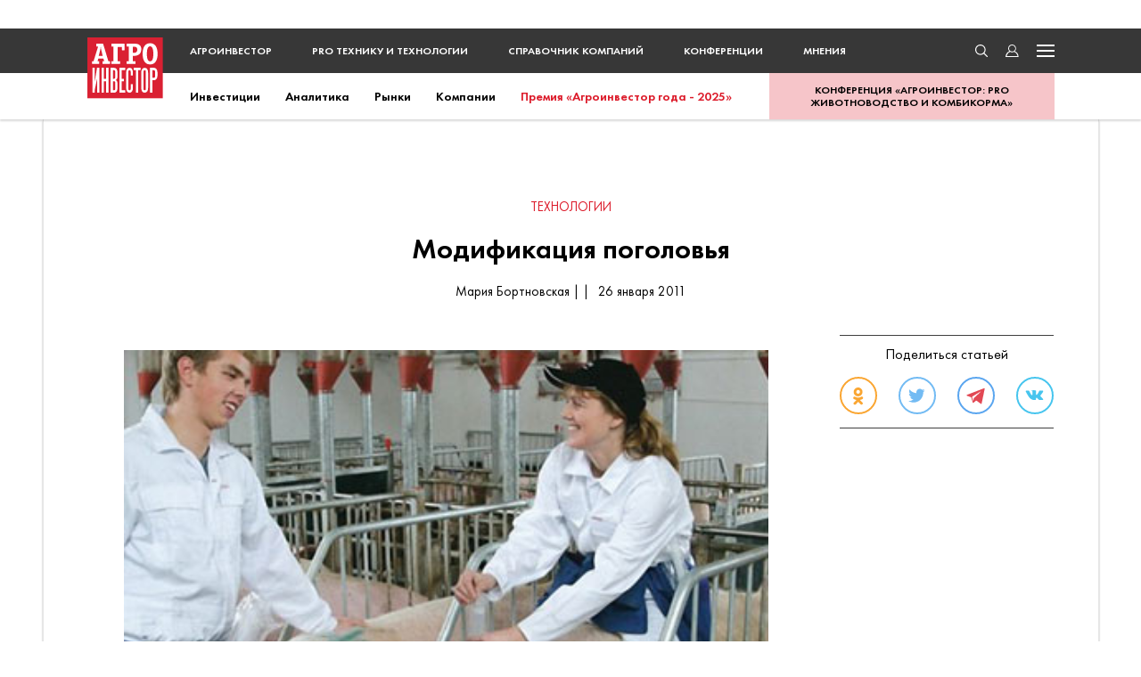

--- FILE ---
content_type: text/html; charset=UTF-8
request_url: https://www.agroinvestor.ru/technologies/article/15025-modifikatsiya-pogolovya/
body_size: 43787
content:
<!DOCTYPE html>
<html lang="ru">

<head>    

    <link rel="dns-prefetch" href="//www.google.com">
    <link rel="dns-prefetch" href="//yandex.ru">
    <link rel="dns-prefetch" href="//yandex.net">
    <link rel="dns-prefetch" href="//yastatic.net">
    <link rel="dns-prefetch" href="//mc.yandex.ru">

    <link rel="preconnect" href="//www.google.com" crossorigin>
    <link rel="preconnect" href="//yandex.ru" crossorigin>
    <link rel="preconnect" href="//yandex.net" crossorigin>
    <link rel="preconnect" href="//yastatic.net" crossorigin>
    <link rel="preconnect" href="//mc.yandex.ru" crossorigin>

    <link as="font" crossorigin="" href="/local/templates/.default/frontend/public/static/fonts/Futura/FuturaPT-Bold.woff" rel="prefetch" type="font/woff">
    <link as="font" crossorigin="" href="/local/templates/.default/frontend/public/static/fonts/Futura/FuturaPT-Book.woff" rel="prefetch" type="font/woff">
    <link as="font" crossorigin="" href="/local/templates/.default/frontend/public/static/fonts/Futura/FuturaPT-Book.woff2" rel="preload" type="font/woff2">
    <link as="font" crossorigin="" href="/local/templates/.default/frontend/public/static/fonts/Futura/FuturaPT-Demi.woff" rel="prefetch" type="font/woff">
    <link as="font" crossorigin="" href="/local/templates/.default/frontend/public/static/fonts/Futura/FuturaPT-Demi.woff2" rel="prefetch" type="font/woff2">
    <link as="font" crossorigin="" href="/local/templates/.default/frontend/public/static/fonts/Futura/FuturaPT-ExtraBold.woff" rel="prefetch" type="font/woff">
    <link as="font" crossorigin="" href="/local/templates/.default/frontend/public/static/fonts/Futura/FuturaPT-ExtraBold.woff2" rel="prefetch" type="font/woff2">
    <link as="font" crossorigin="" href="/local/templates/.default/frontend/public/static/fonts/Futura/FuturaPT-Light.woff" rel="prefetch" type="font/woff">
    <link as="font" crossorigin="" href="/local/templates/.default/frontend/public/static/fonts/Futura/FuturaPT-Light.woff2" rel="prefetch" type="font/woff2">
    <link as="font" crossorigin="" href="/local/templates/.default/frontend/public/static/fonts/Georgia/Georgia-Bold.woff" rel="prefetch" type="font/woff">
    <link as="font" crossorigin="" href="/local/templates/.default/frontend/public/static/fonts/Georgia/Georgia-Bold.woff2" rel="prefetch" type="font/woff2">
    <link as="font" crossorigin="" href="/local/templates/.default/frontend/public/static/fonts/Georgia/Georgia-Italic.woff" rel="prefetch" type="font/woff">
    <link as="font" crossorigin="" href="/local/templates/.default/frontend/public/static/fonts/Georgia/Georgia-Italic.woff2" rel="prefetch" type="font/woff2">
    <link as="font" crossorigin="" href="/local/templates/.default/frontend/public/static/fonts/Georgia/Georgia.woff" rel="prefetch" type="font/woff">
    <link as="font" crossorigin="" href="/local/templates/.default/frontend/public/static/fonts/Georgia/Georgia.woff2" rel="prefetch" type="font/woff2">

    <script src="https://www.google.com/recaptcha/api.js?render=6Lc2bg8jAAAAANJ754JUXgs8sp18tajRSKRh1xCm"></script>

    
<title>Модификация поголовья — Журнал «Агроинвестор: PRO технику и технологии» – Агроинвестор</title>
<meta charset="UTF-8">
<meta name="viewport" content="width=device-width, initial-scale=1, maximum-scale=1">
<meta name="description" content="В настоящее время в основе мирового свиноводства лежит гибридизация&nbsp;&mdash; скрещивание животных разных пород. В результате это позволяет производить свиней с более высокой продуктивностью и качеством мяса.">

<meta property="og:type" content="article" />
<meta property="og:site_name" content="Agroinvestor.ru" />
<meta property="og:title" content="Модификация поголовья — Журнал «Агроинвестор: PRO технику и технологии»" />
<meta property="og:description" content="В настоящее время в основе мирового свиноводства лежит гибридизация&nbsp;&mdash; скрещивание животных разных пород. В результате это позволяет производить свиней с более высокой продуктивностью и качеством мяса." />
<meta property="og:url" content="https://www.agroinvestor.ru/technologies/article/15025-modifikatsiya-pogolovya/" />
<meta property="og:image" content="https://www.agroinvestor.ru/upload/iblock/7ad/7ad6e5eb56fd65d0a04ac0d263b9cd65.jpg">
<link rel="image_src" href="https://www.agroinvestor.ru/upload/iblock/7ad/7ad6e5eb56fd65d0a04ac0d263b9cd65.jpg">

<meta name="twitter:card" content="summary_large_image">
<meta name="twitter:creator" content="@Agroinvestor">
<meta name="twitter:title" content="Модификация поголовья — Журнал «Агроинвестор: PRO технику и технологии»">
<meta name="twitter:description" content="В настоящее время в основе мирового свиноводства лежит гибридизация&nbsp;&mdash; скрещивание животных разных пород. В результате это позволяет производить свиней с более высокой продуктивностью и качеством мяса.">
<meta name="twitter:image" content="https://www.agroinvestor.ru/upload/iblock/7ad/7ad6e5eb56fd65d0a04ac0d263b9cd65.jpg">

<meta name="mrc__share_title" content="Модификация поголовья — Журнал «Агроинвестор: PRO технику и технологии»" />
<meta name="mrc__share_description" content="В настоящее время в основе мирового свиноводства лежит гибридизация&nbsp;&mdash; скрещивание животных разных пород. В результате это позволяет производить свиней с более высокой продуктивностью и качеством мяса." />

<meta itemprop="name" content="Модификация поголовья — Журнал «Агроинвестор: PRO технику и технологии»" />
<meta itemprop="description" content="В настоящее время в основе мирового свиноводства лежит гибридизация&nbsp;&mdash; скрещивание животных разных пород. В результате это позволяет производить свиней с более высокой продуктивностью и качеством мяса." />
<meta itemprop="image" content="https://www.agroinvestor.ru/upload/iblock/7ad/7ad6e5eb56fd65d0a04ac0d263b9cd65.jpg" />

<meta name="googlebot" content="noarchive">
<meta name="robots" content="noarchive"><link rel="alternate" type="application/rss+xml" title="RSS журнал «Агроинвестор»" href="https://www.agroinvestor.ru/feed/public-agroinvestor-articles.xml">
<link rel="alternate" type="application/rss+xml" title="RSS журнал «Агроинвестор: PRO технику и технологии»" href="https://www.agroinvestor.ru/feed/public-agrotechnika-articles.xml">
<link rel="alternate" type="application/rss+xml" title="RSS новости, фото, видео" href="https://www.agroinvestor.ru/feed/public-agronews.xml">
<link rel="shortcut icon" href="/local/templates/.default/frontend/public/static/img/favicon.ico" type="image/x-icon">
<link rel="icon" href="/local/templates/.default/frontend/public/static/img/favicon.ico" type="image/x-icon">
<link href="/local/templates/.default/frontend/public/static/img/favicon/agroinvestor-avatar-57x57.png" rel="apple-touch-icon">
<link href="/local/templates/.default/frontend/public/static/img/favicon/agroinvestor-avatar-72x72.png" rel="apple-touch-icon" sizes="72x72">
<link href="/local/templates/.default/frontend/public/static/img/favicon/agroinvestor-avatar-114x114.png" rel="apple-touch-icon" sizes="114x114">
<link href="/local/templates/.default/frontend/public/static/img/favicon/agroinvestor-avatar-76x76.png" rel="apple-touch-icon" sizes="76x76">
<link href="/local/templates/.default/frontend/public/static/img/favicon/agroinvestor-avatar-120x120.png" rel="apple-touch-icon" sizes="120x120">
<link href="/local/templates/.default/frontend/public/static/img/favicon/agroinvestor-avatar-152x152.png" rel="apple-touch-icon" sizes="152x152">
<link href="/local/templates/.default/frontend/public/static/img/favicon/agroinvestor-avatar-200x200.png" rel="apple-touch-icon" sizes="200x200"><meta http-equiv="Content-Type" content="text/html; charset=UTF-8" />
<meta name="description" content="В настоящее время в основе мирового свиноводства лежит гибридизация&nbsp;&mdash; скрещивание животных разных пород. В результате это позволяет производить свиней с более высокой продуктивностью и качеством мяса." />


<link href="/bitrix/cache/css/s1/main/template_5bdf9e80a4e80de5f6cb1b62959bb449/template_5bdf9e80a4e80de5f6cb1b62959bb449_v1.css?1765478188254429" type="text/css"  data-template-style="true" rel="stylesheet" />
<script type="text/javascript">if(!window.BX)window.BX={};if(!window.BX.message)window.BX.message=function(mess){if(typeof mess==='object'){for(let i in mess) {BX.message[i]=mess[i];} return true;}};</script>
<script type="text/javascript">(window.BX||top.BX).message({'JS_CORE_LOADING':'Загрузка...','JS_CORE_NO_DATA':'- Нет данных -','JS_CORE_WINDOW_CLOSE':'Закрыть','JS_CORE_WINDOW_EXPAND':'Развернуть','JS_CORE_WINDOW_NARROW':'Свернуть в окно','JS_CORE_WINDOW_SAVE':'Сохранить','JS_CORE_WINDOW_CANCEL':'Отменить','JS_CORE_WINDOW_CONTINUE':'Продолжить','JS_CORE_H':'ч','JS_CORE_M':'м','JS_CORE_S':'с','JSADM_AI_HIDE_EXTRA':'Скрыть лишние','JSADM_AI_ALL_NOTIF':'Показать все','JSADM_AUTH_REQ':'Требуется авторизация!','JS_CORE_WINDOW_AUTH':'Войти','JS_CORE_IMAGE_FULL':'Полный размер'});</script>

<script type="text/javascript" src="/bitrix/js/main/core/core.min.js?1663581919252095"></script>

<script>BX.setJSList(['/bitrix/js/main/core/core_ajax.js','/bitrix/js/main/core/core_promise.js','/bitrix/js/main/polyfill/promise/js/promise.js','/bitrix/js/main/loadext/loadext.js','/bitrix/js/main/loadext/extension.js','/bitrix/js/main/polyfill/promise/js/promise.js','/bitrix/js/main/polyfill/find/js/find.js','/bitrix/js/main/polyfill/includes/js/includes.js','/bitrix/js/main/polyfill/matches/js/matches.js','/bitrix/js/ui/polyfill/closest/js/closest.js','/bitrix/js/main/polyfill/fill/main.polyfill.fill.js','/bitrix/js/main/polyfill/find/js/find.js','/bitrix/js/main/polyfill/matches/js/matches.js','/bitrix/js/main/polyfill/core/dist/polyfill.bundle.js','/bitrix/js/main/core/core.js','/bitrix/js/main/polyfill/intersectionobserver/js/intersectionobserver.js','/bitrix/js/main/lazyload/dist/lazyload.bundle.js','/bitrix/js/main/polyfill/core/dist/polyfill.bundle.js','/bitrix/js/main/parambag/dist/parambag.bundle.js']);
BX.setCSSList(['/bitrix/js/main/core/css/core.css','/bitrix/js/main/lazyload/dist/lazyload.bundle.css','/bitrix/js/main/parambag/dist/parambag.bundle.css']);</script>
<script type="text/javascript">(window.BX||top.BX).message({'LANGUAGE_ID':'ru','FORMAT_DATE':'DD.MM.YYYY','FORMAT_DATETIME':'DD.MM.YYYY HH:MI:SS','COOKIE_PREFIX':'BITRIX_SM','SERVER_TZ_OFFSET':'10800','SITE_ID':'s1','SITE_DIR':'/','USER_ID':'','SERVER_TIME':'1769106547','USER_TZ_OFFSET':'0','USER_TZ_AUTO':'Y','bitrix_sessid':'84c74160fea7b9a3354ba3e6dbcdf7e2'});</script>

<script type="text/javascript"  src="/bitrix/cache/js/s1/main/kernel_main/kernel_main_v1.js?1750167636142429"></script>
<script type="text/javascript" src="/bitrix/js/main/core/core_ls.min.js?16635819197365"></script>
<script type="text/javascript" src="https://yastatic.net/pcode/adfox/loader.js"></script>
<script type="text/javascript">BX.setJSList(['/bitrix/js/main/session.js','/bitrix/js/main/pageobject/pageobject.js','/bitrix/js/main/core/core_window.js','/bitrix/js/main/date/main.date.js','/bitrix/js/main/core/core_date.js','/bitrix/js/main/utils.js','/local/templates/.default/frontend/public/static/js/ajax/read_next.js','/local/templates/.default/frontend/public/static/js/ajax/polls.js','/local/templates/.default/frontend/public/static/js/main.4da75af6f484e435bba6.js']);</script>
<script type="text/javascript">BX.setCSSList(['/local/templates/.default/frontend/public/static/css/main.4da75af6f484e435bba6.css','/local/templates/main/template_styles.css']);</script>
<script type="text/javascript">
bxSession.Expand('84c74160fea7b9a3354ba3e6dbcdf7e2.b9b3fcec9dd44854864d8c17af3367667d4eed2b61a058c04d86a51fa11bc2b9');
</script>
<script type="text/javascript">
bxSession.Expand('84c74160fea7b9a3354ba3e6dbcdf7e2.b9b3fcec9dd44854864d8c17af3367667d4eed2b61a058c04d86a51fa11bc2b9');
</script>
<script type="text/javascript">
bxSession.Expand('84c74160fea7b9a3354ba3e6dbcdf7e2.b9b3fcec9dd44854864d8c17af3367667d4eed2b61a058c04d86a51fa11bc2b9');
</script>
<script type="text/javascript">
bxSession.Expand('84c74160fea7b9a3354ba3e6dbcdf7e2.b9b3fcec9dd44854864d8c17af3367667d4eed2b61a058c04d86a51fa11bc2b9');
</script>

<script type="text/javascript"  src="/bitrix/cache/js/s1/main/template_972122f9251e592ac5addf7ccce45c6d/template_972122f9251e592ac5addf7ccce45c6d_v1.js?1750867271196775"></script>
<script type="text/javascript"  src="/bitrix/cache/js/s1/main/page_b136fc6d0e67d622b51fc556c768b4e8/page_b136fc6d0e67d622b51fc556c768b4e8_v1.js?1750167533192692"></script>
<script type="text/javascript">var _ba = _ba || []; _ba.push(["aid", "40db2821b91d1ed1bc243d10cabc1e2f"]); _ba.push(["host", "www.agroinvestor.ru"]); (function() {var ba = document.createElement("script"); ba.type = "text/javascript"; ba.async = true;ba.src = (document.location.protocol == "https:" ? "https://" : "http://") + "bitrix.info/ba.js";var s = document.getElementsByTagName("script")[0];s.parentNode.insertBefore(ba, s);})();</script>

    
<!--noindex-->

<!-- Global site tag (gtag.js) - Google Analytics -->
<script async src="https://www.googletagmanager.com/gtag/js?id=UA-13252429-3"></script>
<script>
    window.dataLayer = window.dataLayer || [];
    function gtag(){dataLayer.push(arguments);}
    gtag('js', new Date());

    gtag('config', 'UA-13252429-3');
</script>

<!-- Yandex.Metrika counter -->
<script type="text/javascript" >
    (function(m,e,t,r,i,k,a){m[i]=m[i]||function(){(m[i].a=m[i].a||[]).push(arguments)};
    m[i].l=1*new Date();k=e.createElement(t),a=e.getElementsByTagName(t)[0],k.async=1,k.src=r,a.parentNode.insertBefore(k,a)})
    (window, document, "script", "https://mc.yandex.ru/metrika/tag.js", "ym");

    ym(23474563, "init", {
        clickmap:true,
        trackLinks:true,
        accurateTrackBounce:true
    });
</script>
<noscript><div><img src="https://mc.yandex.ru/watch/23474563" style="position:absolute; left:-9999px;" alt="" /></div></noscript>
<!-- /Yandex.Metrika counter -->

<script>
    var adDeviceType,
        width = window.innerWidth;

    switch(true) {
        case (width < 640):
            adDeviceType = 'phone';
            break;
        case (640 <= width && width < 1186):
            adDeviceType = 'tablet';
            break;
        case (1186 <= width && width < 1600):
            adDeviceType = 'desktop_hd';
            break;
        case (width >= 1600):
            adDeviceType = 'desktop';
            break;
        default:
            break;
    }
</script>
<!--/noindex-->
</head>

<body>
    
    <div class="site">
        
        <div class="popup popup-menu">
            <button class="btn-close"></button>
            <div class="popup-menu__content container">
                <div class="popup-menu__col xl">
                    <section class="section">
                        <h2 class="title title--border">разделы</h2>
                        <nav class="popup-menu__nav flex">
                            <div class="popup-menu__nav-item">
                                <ul>
                                    <li><a href="/markets/">рынки</a></li>
                                    <li><a href="/investments/">инвестиции</a></li>
                                    <li><a href="/technologies/">технологии</a></li>
                                    <li><a href="/analytics/">аналитика</a></li>
                                    <li><a href="/regions/">регионы</a></li>
                                    <li><a href="/companies/">компании</a></li>
                                    <li><a href="/rating/">рейтинги</a></li>
                                    <li><a href="/interview/">интервью</a></li>
                                    <li><a href="https://award.agroinvestor.ru/">Премия «Агроинвестор года - 2025»</a></li>
                                </ul>
                            </div>
                            <div class="popup-menu__nav-item">
                                <ul>
                                    <li><a href="/photo/">Фото</a></li>
                                    <li><a href="/video/">Видео</a></li>
                                    <li><a href="/column/">мнения</a></li>
                                    <li><a href="/tech/">техника</a></li>
                                    <li><a href="/test-drive/">тест-драйвы</a></li>
                                    <li><a href="/business-pages/">бизнес-страницы</a></li>
                                    <li><a href="/conference/">конференции</a></li>
                                    <li><a href="/companies/a-z/">справочник компаний</a></li>
                                    <li><a href="/subscribe/">подписка</a></li>
                                    <li><a href="/about/agroinvestor/">Журнал «Агроинвестор»</a></li>
                                </ul>
                            </div>
                        </nav>
                    </section>
                    <section class="section">
                        <h2 class="title title--border">реклама</h2>
                        <nav class="popup-menu__nav">
                            <div class="popup-menu__nav-item">
                                <ul>
                                    <li><a href="/about/ads-website/">реклама на сайте</a></li>
                                    <li><a href="/about/ads-agroinvestor/">реклама в журнале «Агроинвестор»</a></li>
                                    <li><a href="/about/ads-agrotechnika/">реклама в журнале «Агроинвестор: PRO технику и технологии»</a></li>
                                </ul>
                            </div>
                        </nav>
                    </section>
                </div>
                <div class="popup-menu__col xs">
                    <div class="social ">

    <a class="social__item social__item--tg" href="https://t.me/agroinvestor" target="_blank">
        <svg width="33" height="29" viewBox="0 0 33 29" fill="none" xmlns="http://www.w3.org/2000/svg">
            <path d="M1.39712 14.3253L8.79441 17.1034L11.6576 26.3688C11.8408 26.9622 12.562 27.1815 13.0406 26.7878L17.164 23.4054C17.5962 23.051 18.2119 23.0333 18.6636 23.3633L26.1007 28.7964C26.6127 29.1709 27.3381 28.8886 27.4666 28.266L32.9146 1.89646C33.0548 1.21636 32.3907 0.649001 31.7471 0.899461L1.38845 12.6839C0.639264 12.9746 0.645792 14.042 1.39712 14.3253ZM11.1962 15.6245L25.6532 6.66489C25.9131 6.50435 26.1804 6.85785 25.9573 7.06611L14.026 18.2259C13.6066 18.6187 13.3361 19.1444 13.2595 19.715L12.853 22.7457C12.7992 23.1504 12.2343 23.1905 12.1233 22.7989L10.5602 17.2723C10.3812 16.642 10.6421 15.9686 11.1962 15.6245Z" fill="#3390ec"/>
        </svg>
    </a>

    <a class="social__item social__item--ok" href="https://ok.ru/group/54626085175296" target="_blank">
        <svg width="19" height="32" viewBox="0 0 19 32" fill="none" xmlns="http://www.w3.org/2000/svg">
            <path fill-rule="evenodd" clip-rule="evenodd" d="M8.66553 0.519442C11.1237 0.211789 13.2746 1.28857 14.6574 2.51919C15.8865 3.59597 17.1156 5.59572 17.2692 7.74929C17.5765 12.3641 14.1965 15.9021 10.2019 16.3636C5.59278 16.8251 1.90549 13.5947 1.44458 9.44138C1.1373 4.98041 3.74913 2.05771 6.66824 0.980921C7.28279 0.673268 8.05098 0.673268 8.66553 0.519442ZM6.20733 8.9799C6.5146 10.9796 8.9728 12.2103 10.8164 11.4411C12.0455 10.8258 13.5819 8.67225 12.1992 6.51868C11.7383 5.90337 10.6628 4.82659 8.9728 5.13424C7.28279 5.44189 5.90006 6.82633 6.20733 8.9799Z" fill="#F99000"/>
            <path fill-rule="evenodd" clip-rule="evenodd" d="M12.6599 22.8243C13.889 24.2087 14.9645 25.2855 16.3472 26.6699C16.8081 27.1314 17.269 27.4391 17.5763 28.0544C18.3445 30.2079 16.5008 31.7462 14.6572 31.1309C13.7354 30.8232 12.8135 29.5926 12.0454 28.8235C11.7381 28.5158 11.2772 28.0544 10.8163 27.5929C10.8163 27.5929 9.89444 26.3623 9.58716 26.3623C9.43353 26.3623 8.66534 27.2852 8.35806 27.5929C7.89715 28.0544 7.43624 28.5158 7.12897 28.8235C6.36078 29.5926 5.43896 30.9771 4.51714 31.2847C2.67349 32.0538 0.52257 30.2079 1.44439 28.2082C1.75167 27.4391 3.1344 26.2084 3.90259 25.5931C4.82441 24.6702 5.5926 24.0549 6.36078 22.9781C4.67077 22.3628 1.9053 21.9013 0.983481 20.363C-0.0919785 18.671 1.59803 16.2097 3.74895 16.9789C4.20986 17.1327 4.67077 17.4403 4.97805 17.5942C6.97533 18.671 10.2017 18.9786 12.8135 18.0556C13.889 17.748 14.6572 16.9789 15.4254 16.825C17.8836 16.2097 18.959 19.1324 17.7299 20.6707C17.269 21.286 16.1936 21.7475 15.4254 22.0551C14.5036 22.3628 13.5817 22.5166 12.6599 22.8243Z" fill="#F99000"/>
        </svg>
    </a>

    <a class="social__item social__item--vk" href="https://vk.com/agroinvestor" target="_blank">
        <svg width="32" height="18" viewBox="0 0 32 18" fill="none" xmlns="http://www.w3.org/2000/svg">
            <path d="M31.3968 15.9609C31.3968 15.8071 31.3968 15.8071 31.2404 15.8071C30.7713 14.8841 29.6768 13.6535 28.1131 12.2691C27.4877 11.6538 27.0186 11.1923 26.8622 10.8847C26.5495 10.4232 26.3931 9.96169 26.7059 9.65404C26.8622 9.34638 27.3313 8.57725 28.1131 7.50047C28.5822 6.88516 28.895 6.42368 29.2077 6.11603C31.0841 3.6548 31.8659 2.11654 31.7095 1.3474L31.5531 1.19358C31.5531 1.03975 31.3968 1.03975 31.0841 0.885924C30.7713 0.732097 30.4586 0.732097 29.9895 0.885924H25.2986C25.2986 0.885924 25.1422 0.885924 24.9859 0.885924C24.8295 0.885924 24.8295 0.885924 24.8295 0.885924H24.6731L24.5168 1.03975C24.5168 1.19358 24.3604 1.19358 24.3604 1.3474C23.8913 2.57802 23.2658 3.80863 22.6404 4.88541C22.1713 5.50072 21.8586 6.11603 21.5458 6.57751C21.2331 7.03899 20.9204 7.34664 20.764 7.65429C20.6077 7.80812 20.2949 8.11577 20.1386 8.2696C19.9822 8.42343 19.8258 8.42343 19.6695 8.42343C19.5131 8.42343 19.5131 8.42343 19.3567 8.42343C19.2004 8.2696 19.044 8.2696 19.044 7.96195C18.8877 7.80812 18.8877 7.65429 18.8877 7.34664C18.8877 7.03899 18.8877 6.88516 18.8877 6.73133C18.8877 6.57751 18.8877 6.26985 18.8877 5.9622C18.8877 5.65455 18.8877 5.34689 18.8877 5.34689C18.8877 4.88541 18.8877 4.42393 18.8877 3.96246C18.8877 3.50098 18.8877 3.0395 18.8877 2.88567C18.8877 2.57802 18.8877 2.27036 18.8877 1.96271C18.8877 1.65506 18.8877 1.3474 18.8877 1.19358C18.8877 1.03975 18.7313 0.885924 18.7313 0.732097C18.7313 0.57827 18.5749 0.424444 18.4186 0.424444C17.9495 0.424444 17.7931 0.270617 17.4804 0.270617C16.8549 0.116791 16.2295 0.116791 15.2913 0.116791C13.2585 0.116791 12.0076 0.116791 11.3822 0.424444C11.2258 0.578271 11.0694 0.732097 10.7567 0.885924C10.6004 1.19358 10.6004 1.3474 10.7567 1.3474C11.3822 1.3474 11.8513 1.65506 12.164 1.96271L12.3204 2.11654C12.3204 2.27036 12.4767 2.42419 12.4767 2.88567C12.4767 3.19332 12.6331 3.6548 12.6331 4.11628C12.6331 4.88541 12.6331 5.50072 12.6331 6.11603C12.6331 6.73133 12.4767 7.03899 12.4767 7.34664C12.4767 7.65429 12.3204 7.96195 12.3204 8.11577C12.164 8.2696 12.0076 8.42343 12.0076 8.57725C12.0076 8.57725 12.0076 8.57725 11.8513 8.73108C11.6949 8.73108 11.5385 8.8849 11.3822 8.8849C11.2258 8.8849 11.0694 8.88491 10.7567 8.73108C10.7567 8.2696 10.444 8.11577 10.2876 7.80812C9.9749 7.50047 9.81853 7.19281 9.5058 6.73133C9.19308 6.26985 8.88035 5.65455 8.56762 5.03924L8.25489 4.57776C8.09853 4.27011 7.94216 3.80863 7.62943 3.34715C7.31671 2.73184 7.16034 2.11654 6.84761 1.65506C6.84761 1.3474 6.69125 1.19358 6.53489 1.19358H6.37852C6.37852 1.19358 6.22216 1.03975 6.06579 1.03975C5.90943 1.03975 5.75306 0.885924 5.75306 0.885924H1.37487C0.905775 0.885924 0.593047 1.03975 0.436683 1.19358V1.3474C0.436683 1.3474 0.436683 1.50123 0.436683 1.65506C0.280319 1.65506 0.436683 1.80888 0.436683 1.96271C1.06214 3.50098 1.84396 4.88541 2.62578 6.26985C3.4076 7.65429 4.03306 8.73108 4.65852 9.65404C5.12761 10.577 5.5967 11.3461 6.22216 12.1153C6.84761 12.8844 7.16034 13.3459 7.31671 13.4997C7.47307 13.6535 7.62943 13.8074 7.7858 13.9612L8.25489 14.4227C8.56762 14.7303 8.88035 15.038 9.34944 15.3456C9.81853 15.6533 10.444 16.1148 11.0694 16.4224C11.6949 16.7301 12.3204 17.0377 13.2585 17.3454C14.0404 17.4992 14.8222 17.653 15.604 17.653H17.4804C17.7931 17.653 18.1058 17.4992 18.4186 17.3454V17.1915C18.4186 17.1915 18.5749 17.0377 18.5749 16.8839C18.5749 16.7301 18.5749 16.5762 18.5749 16.4224C18.5749 15.9609 18.5749 15.4994 18.7313 15.1918C18.8877 14.8841 18.8877 14.5765 19.044 14.4227C19.044 14.115 19.2004 13.9612 19.2004 13.8074C19.3567 13.6535 19.3567 13.6535 19.5131 13.4997H19.6695C19.9822 13.3459 20.2949 13.4997 20.6077 13.8074C20.9204 14.115 21.2331 14.4227 21.5458 14.7303C21.8586 15.038 22.1713 15.4994 22.6404 15.9609C23.1095 16.4224 23.4222 16.7301 23.7349 17.0377L24.0477 17.1915C24.204 17.3454 24.5168 17.4992 24.8295 17.4992C25.1422 17.653 25.4549 17.653 25.7677 17.653H29.9895C30.4586 17.653 30.7713 17.653 30.9277 17.4992C31.0841 17.3454 31.2404 17.1915 31.3968 17.0377C31.3968 16.8839 31.3968 16.7301 31.3968 16.4224C31.3968 16.1148 31.3968 15.9609 31.3968 15.9609Z" fill="#1AB7EA"/>
        </svg>
    </a>
    <a class="social__item social__item--zen social__item--zen-black" href="https://dzen.ru/agroinvestor.ru" target="_blank">
        <svg width="32" height="32" viewBox="0 0 24 24" fill="none" xmlns="http://www.w3.org/2000/svg">
            <path
                d="M22.5103 11.5137C22.5122 11.5137 22.5136 11.5137 22.5155 11.5137C22.6495 11.5137 22.7771 11.4575 22.8679 11.3591C22.96 11.2593 23.0056 11.1253 22.9936 10.99C22.5117 5.68934 18.3151 1.49126 13.0139 1.00838C12.8795 0.997823 12.7442 1.0415 12.6443 1.13414C12.5445 1.2263 12.4888 1.35638 12.4903 1.49222C12.5738 8.5367 13.5031 11.4153 22.5103 11.5137Z"
                fill="black" />
            <path
                d="M22.5098 12.4873C13.5026 12.5857 12.5738 15.4643 12.4903 22.5087C12.4888 22.6446 12.5445 22.7747 12.6443 22.8668C12.7336 22.9489 12.8503 22.9945 12.9703 22.9945C12.9847 22.9945 12.9995 22.994 13.0139 22.9926C18.3151 22.5097 22.5117 18.3121 22.9931 13.011C23.0051 12.8756 22.96 12.7417 22.8674 12.6419C22.7747 12.542 22.6456 12.4926 22.5098 12.4873Z"
                fill="black" />
            <path
                d="M10.9548 1.01083C5.67048 1.50763 1.48728 5.70475 1.00776 10.991C0.995761 11.1264 1.04088 11.2603 1.13352 11.3601C1.22424 11.4585 1.3524 11.5142 1.48584 11.5142C1.48776 11.5142 1.48968 11.5142 1.4916 11.5142C10.469 11.411 11.3959 8.53387 11.4804 1.49419C11.4818 1.35835 11.4257 1.22779 11.3258 1.13563C11.225 1.04347 11.0902 0.998351 10.9548 1.01083Z"
                fill="black" />
            <path
                d="M1.49159 12.4868C1.34231 12.47 1.22519 12.5411 1.13351 12.6409C1.04135 12.7408 0.995747 12.8747 1.00775 13.01C1.48727 18.2963 5.67095 22.4934 10.9553 22.9902C10.9701 22.9916 10.9855 22.9921 11.0004 22.9921C11.1204 22.9921 11.2365 22.947 11.3258 22.8649C11.4257 22.7728 11.4818 22.6422 11.4804 22.5064C11.3959 15.4672 10.4695 12.59 1.49159 12.4868Z"
                fill="black" />
        </svg>
    </a>
</div>
                    <div class="popup-menu__journals">
                        <h2 class="title title--border-red">журналы</h2>
                        <div class="popup-menu__journals-list">
                            <a class="popup-menu__journals-img" href="/agroinvestor/">
                                <img src="/upload/iblock/510/51002e2fd6bd97a039aedb9328dfd73e.jpg" alt=""/>
                            </a>
                            <a class="popup-menu__journals-img" href="/agrotechnika/">
                                <img src="/upload/iblock/9df/9dfdf8c2f46de43a83cebdbc8edc244e.jpg" alt=""/>
                            </a>
                        </div>
                    </div>
                    <nav class="popup-menu__nav">
                        <div class="social">
                            <a class="social__item social__item--ok" href="https://ok.ru/group/54626085175296" target="_blank">
                                <svg width="12" height="21" viewBox="0 0 12 21" fill="none" xmlns="http://www.w3.org/2000/svg">
                                    <path fill-rule="evenodd" clip-rule="evenodd" d="M5.17335 0.982507C6.72391 0.78965 8.08066 1.46465 8.95285 2.23608C9.72813 2.91108 10.5034 4.16465 10.6003 5.51465C10.7941 8.40751 8.66212 10.6254 6.14245 10.9147C3.23515 11.2039 0.909308 9.17894 0.618578 6.57537C0.424758 3.77894 2.07223 1.94679 3.91352 1.27179C4.30116 1.07894 4.78571 1.07894 5.17335 0.982507ZM3.62279 6.28608C3.81661 7.53965 5.36717 8.31108 6.53009 7.82894C7.30538 7.44322 8.27448 6.09322 7.40228 4.74322C7.11155 4.35751 6.43318 3.68251 5.36717 3.87536C4.30116 4.06822 3.42897 4.93608 3.62279 6.28608Z" fill="#F99000"/>
                                    <path fill-rule="evenodd" clip-rule="evenodd" d="M7.69294 14.9646C8.46822 15.8325 9.14659 16.5075 10.0188 17.3753C10.3095 17.6646 10.6002 17.8575 10.7941 18.2432C11.2786 19.5932 10.1157 20.5575 8.95277 20.1718C8.37131 19.9789 7.78985 19.2075 7.3053 18.7253C7.11148 18.5325 6.82075 18.2432 6.53002 17.9539C6.53002 17.9539 5.94856 17.1825 5.75474 17.1825C5.65783 17.1825 5.17328 17.7611 4.97946 17.9539C4.68873 18.2432 4.398 18.5325 4.20418 18.7253C3.71963 19.2075 3.13817 20.0753 2.55671 20.2682C1.39379 20.7503 0.0370501 19.5932 0.61851 18.3396C0.81233 17.8575 1.68452 17.0861 2.16907 16.7003C2.75053 16.1218 3.23508 15.7361 3.71963 15.0611C2.65362 14.6753 0.90924 14.3861 0.32778 13.4218C-0.35059 12.3611 0.71542 10.8182 2.07216 11.3003C2.36289 11.3968 2.65362 11.5896 2.84744 11.6861C4.10727 12.3611 6.14238 12.5539 7.78985 11.9753C8.46822 11.7825 8.95277 11.3003 9.43732 11.2039C10.9879 10.8182 11.6663 12.6503 10.891 13.6146C10.6002 14.0003 9.92187 14.2896 9.43732 14.4825C8.85586 14.6753 8.2744 14.7718 7.69294 14.9646Z" fill="#F99000"/>
                                </svg>
                            </a>

                            <a class="social__item social__item--tg" href="https://t.me/agroinvestor" target="_blank">
                                <svg width="21" height="19" viewBox="0 0 21 19" fill="none" xmlns="http://www.w3.org/2000/svg">
                                    <path d="M0.789315 9.26357L5.45532 11.0051L7.26135 16.8132C7.37691 17.1852 7.83179 17.3227 8.13372 17.0759L10.7346 14.9556C11.0073 14.7334 11.3956 14.7224 11.6805 14.9292L16.3716 18.335C16.6946 18.5698 17.1522 18.3928 17.2332 18.0025L20.6697 1.47238C20.7581 1.04605 20.3392 0.690397 19.9333 0.847402L0.783848 8.23467C0.31128 8.41692 0.315398 9.08598 0.789315 9.26357ZM6.97029 10.078L16.0894 4.46155C16.2533 4.36091 16.4219 4.58251 16.2812 4.71306L8.75526 11.7088C8.49073 11.955 8.32009 12.2845 8.27176 12.6422L8.01539 14.5421C7.98144 14.7957 7.62511 14.8209 7.55511 14.5754L6.56914 11.111C6.45621 10.7158 6.62077 10.2938 6.97029 10.078Z" fill="#DC1B2A"/>
                                </svg>
                            </a>

                            <a class="social__item social__item--vk" href="https://vk.com/agroinvestor" target="_blank">
                                <svg width="21" height="12" viewBox="0 0 21 12" fill="none" xmlns="http://www.w3.org/2000/svg">
                                    <path d="M20.1749 10.0498C20.1749 9.95339 20.1749 9.95339 20.0763 9.95339C19.7804 9.37482 19.09 8.60339 18.1037 7.73554C17.7091 7.34982 17.4133 7.06053 17.3146 6.86768C17.1174 6.57839 17.0187 6.28911 17.216 6.09625C17.3146 5.90339 17.6105 5.42125 18.1037 4.74625C18.3996 4.36053 18.5968 4.07125 18.7941 3.87839C19.9776 2.33553 20.4708 1.37125 20.3722 0.889105L20.2735 0.792676C20.2735 0.696247 20.1749 0.696247 19.9776 0.599819C19.7804 0.50339 19.5831 0.50339 19.2872 0.599819H16.3283C16.3283 0.599819 16.2297 0.599819 16.1311 0.599819C16.0324 0.599819 16.0324 0.599819 16.0324 0.599819H15.9338L15.8352 0.696247C15.8352 0.792676 15.7365 0.792676 15.7365 0.889105C15.4406 1.66053 15.0461 2.43196 14.6516 3.10696C14.3557 3.49268 14.1585 3.87839 13.9612 4.16768C13.7639 4.45696 13.5667 4.64982 13.468 4.84268C13.3694 4.93911 13.1722 5.13196 13.0735 5.22839C12.9749 5.32482 12.8763 5.32482 12.7776 5.32482C12.679 5.32482 12.679 5.32482 12.5804 5.32482C12.4817 5.22839 12.3831 5.22839 12.3831 5.03553C12.2845 4.93911 12.2845 4.84268 12.2845 4.64982C12.2845 4.45696 12.2845 4.36053 12.2845 4.26411C12.2845 4.16768 12.2845 3.97482 12.2845 3.78196C12.2845 3.5891 12.2845 3.39625 12.2845 3.39625C12.2845 3.10696 12.2845 2.81768 12.2845 2.52839C12.2845 2.2391 12.2845 1.94982 12.2845 1.85339C12.2845 1.66053 12.2845 1.46768 12.2845 1.27482C12.2845 1.08196 12.2845 0.889105 12.2845 0.792676C12.2845 0.696247 12.1859 0.599819 12.1859 0.50339C12.1859 0.406962 12.0872 0.310533 11.9886 0.310533C11.6927 0.310533 11.5941 0.214104 11.3968 0.214104C11.0023 0.117676 10.6078 0.117676 10.016 0.117676C8.7338 0.117676 7.94476 0.117676 7.55024 0.310533C7.45161 0.406962 7.35298 0.50339 7.15572 0.599819C7.05709 0.792676 7.05709 0.889105 7.15572 0.889105C7.55024 0.889105 7.84613 1.08196 8.04339 1.27482L8.14202 1.37125C8.14202 1.46768 8.24065 1.5641 8.24065 1.85339C8.24065 2.04625 8.33928 2.33553 8.33928 2.62482C8.33928 3.10696 8.33928 3.49268 8.33928 3.87839C8.33928 4.26411 8.24065 4.45696 8.24065 4.64982C8.24065 4.84268 8.14202 5.03553 8.14202 5.13196C8.04339 5.22839 7.94476 5.32482 7.94476 5.42125C7.94476 5.42125 7.94476 5.42125 7.84613 5.51768C7.7475 5.51768 7.64887 5.61411 7.55024 5.61411C7.45161 5.61411 7.35298 5.61411 7.15572 5.51768C7.15572 5.22839 6.95846 5.13196 6.85983 4.93911C6.66257 4.74625 6.56394 4.55339 6.36668 4.26411C6.16942 3.97482 5.97216 3.58911 5.7749 3.20339L5.57764 2.91411C5.47901 2.72125 5.38038 2.43196 5.18312 2.14268C4.98586 1.75696 4.88723 1.37125 4.68997 1.08196C4.68997 0.889105 4.59134 0.792676 4.49271 0.792676H4.39408C4.39408 0.792676 4.29545 0.696247 4.19682 0.696247C4.09819 0.696247 3.99956 0.599819 3.99956 0.599819H1.23791C0.942021 0.599819 0.744761 0.696247 0.646131 0.792676V0.889105C0.646131 0.889105 0.646131 0.985533 0.646131 1.08196C0.5475 1.08196 0.646131 1.17839 0.646131 1.27482C1.04065 2.2391 1.5338 3.10696 2.02695 3.97482C2.5201 4.84268 2.91462 5.51768 3.30914 6.09625C3.60503 6.67482 3.90092 7.15696 4.29545 7.63911C4.68997 8.12125 4.88723 8.41054 4.98586 8.50696C5.08449 8.60339 5.18312 8.69982 5.28175 8.79625L5.57764 9.08554C5.7749 9.27839 5.97216 9.47125 6.26805 9.66411C6.56394 9.85697 6.95846 10.1462 7.35298 10.3391C7.7475 10.532 8.14202 10.7248 8.7338 10.9177C9.22695 11.0141 9.7201 11.1105 10.2133 11.1105H11.3968C11.5941 11.1105 11.7913 11.0141 11.9886 10.9177V10.8212C11.9886 10.8212 12.0872 10.7248 12.0872 10.6284C12.0872 10.532 12.0872 10.4355 12.0872 10.3391C12.0872 10.0498 12.0872 9.76054 12.1859 9.56768C12.2845 9.37482 12.2845 9.18196 12.3831 9.08554C12.3831 8.89268 12.4817 8.79625 12.4817 8.69982C12.5804 8.60339 12.5804 8.60339 12.679 8.50696H12.7776C12.9749 8.41054 13.1722 8.50696 13.3694 8.69982C13.5667 8.89268 13.7639 9.08554 13.9612 9.27839C14.1585 9.47125 14.3557 9.76054 14.6516 10.0498C14.9475 10.3391 15.1448 10.532 15.342 10.7248L15.5393 10.8212C15.6379 10.9177 15.8352 11.0141 16.0324 11.0141C16.2297 11.1105 16.427 11.1105 16.6242 11.1105H19.2872C19.5831 11.1105 19.7804 11.1105 19.879 11.0141C19.9776 10.9177 20.0763 10.8212 20.1749 10.7248C20.1749 10.6284 20.1749 10.532 20.1749 10.3391C20.1749 10.1462 20.1749 10.0498 20.1749 10.0498Z" fill="#1AB7EA"/>
                                </svg>
                            </a>
                        </div>
                        <div class="popup-menu__nav-item">
                            <ul>
                                <li><a href="https://award.agroinvestor.ru/">Премия «Агроинвестор года - 2025»</a></li>
                                <li><a href="/about/contacts/">контакты</a></li>
                                <li><a href="/subscribe/reprint/">правила перепечатки</a></li>
                                <li><a href="/rss/">rss</a></li>
                            </ul>
                        </div>
                    </nav>
                </div>
            </div>
        </div>

        
<div class="popup popup-login">
    <div class="popup-login__content">
        <button class="btn-close"></button>

        <div class="popup-login__tabs">
            <a class="popup-login__tabs-item is-active" href="#">вход</a>
            <a class="popup-login__tabs-item " href="#">регистрация</a>
                            <a class="popup-login__tabs-item " href="#">сбросить пароль</a>
                    </div>

        <div id="form-login-wrapper" class="popup-login__form is-show">
                        <form id="form-login" method="POST" action="/login/">
    <input type="hidden" name="backurl" autocomplete="off"
        value="" />
    <input type="hidden" name="AUTH_FORM" value="Y" />
    <input type="hidden" name="TYPE" value="AUTH" />

    <div class="popup-login__form-list">
        <div class="popup-login__form-item">
            <input type="text" name="USER_LOGIN" placeholder="Логин или e-mail"
                            required />
        </div>

        <div class="popup-login__form-item">
            <input type="password" name="USER_PASSWORD" placeholder="Пароль" value="" required />
        </div>
        
                    <div class="popup-login__form-item checkbox">
                <input class="checkAgri" type="checkbox" id="USER_REMEMBER_frm" name="USER_REMEMBER" value="Y" 
                                            checked
                                    />
                <label for="USER_REMEMBER_frm">Запомнить меня</label>
            </div>
        
        
            </div>

    <input class="btn" type="submit" value="Войти">
</form>        </div>

        <div id="form-register-wrapper" class="popup-login__form ">
                <form id="form-register" method="POST" action="" enctype="multipart/form-data">
        <input type="hidden" name="backurl" autocomplete="off"
            value="" />

        <div class="popup-login__form-list">
            <div class="popup-login__form-item">
                <input type="text" name="REGISTER[NAME]" placeholder="Имя"
                    value=""
                                            required
                                    />
            </div>

            <div class="popup-login__form-item">
                <input type="text" name="REGISTER[LAST_NAME]" placeholder="Фамилия"
                    value=""
                                            required
                                    />
            </div>

            <div class="popup-login__form-item">
                <input type="text" name="REGISTER[LOGIN]" placeholder="Логин"
                    value=""
                                            required
                                    />
            </div>

            <div class="popup-login__form-item">
                <input type="email" name="REGISTER[EMAIL]" placeholder="E-mail"
                    value=""
                                            required
                                    />
            </div>

            <div class="popup-login__form-item">
                <input type="password" name="REGISTER[PASSWORD]" placeholder="Пароль"
                    value=""
                                            required
                                    />
            </div>

            <div class="popup-login__form-item">
                <input type="password" name="REGISTER[CONFIRM_PASSWORD]" placeholder="Подтверждение пароля" 
                    value=""
                                            required
                                    />
            </div>

            <div class="popup-login__form-item checkbox">
                <input id="form_register_SUB_AGREE" name="subscribe_agree" type="checkbox" class="checkAgri"
                                            checked
                                    />
                <label for="form_register_SUB_AGREE">Подписаться на рассылку "Агроинвестора"</label>
            </div>

            <div class="popup-login__form-item checkbox">
                <input id="form_register_RULES_AGREE" name="rules_agree" type="checkbox" class="checkAgri" required
                                            checked
                                    />
                <label for="form_register_RULES_AGREE">
                    Я согласен с <a href="/about/confidence/" target="_blank">Правилами регистрации и конфиденциальности</a> и принимаю условия политики ООО «Континуум Риал Эстейт» в отношении обработки персональных данных
                </label>
            </div>

            
            
            <input class="btn" type="hidden" name="register_submit_button" value="1" />
        </div>

        <input class="btn" type="submit" value="Зарегистрироваться">
    </form>
        </div>

                    <div id="form-forgot-wrapper" class="popup-login__form ">
                    <form id="form-forgot" method="POST" action="/pass-recovery/">
        <input type="hidden" name="form_forgot_passwd" value="1" />
        <input type="hidden" name="backurl" value="" autocomplete="off" />

        <div class="popup-login__form-list">
            <div class="popup-login__form-item">
                <input type="text" name="USER_EMAIL" placeholder="Логин или e-mail" value="" required />
            </div>

                            <div class="popup-login__form-item">
                    <input type="hidden" name="captcha_sid" value="00cd6c31c91df0d3e349a11347408779" />
                    <img src="/bitrix/tools/captcha.php?captcha_sid=00cd6c31c91df0d3e349a11347408779" width="180" height="40" alt="CAPTCHA" />
                </div>

                <div class="popup-login__form-item">
                    <input type="text" name="captcha_word" placeholder="Код с картинки" value="" required />
                </div>
            
                    </div>

        <input class="btn" type="submit" value="Восстановить">
    </form>
            </div>
            </div>
</div>

        <div class='banner banner-billboard banner-billboard--mobile'>
            <div id="adfox_billboard_1_2058014188"></div>
<script>switch(adDeviceType){case"desktop":case"desktop_hd":window.yaContextCb.push(()=>{Ya.adfoxCode.create({ownerId:385303,containerId:"adfox_billboard_1_2058014188",params:{pp:"g",ps:"ezxu",p2:"y",puid1:"1"}})});break;case"tablet":case"phone":window.yaContextCb.push(()=>{Ya.adfoxCode.create({ownerId:385303,containerId:"adfox_billboard_1_2058014188",params:{pp:"g",ps:"ezxu",p2:"hgtx",puid1:"1"}})});break;default:console.log("adDeviceType error")}</script>        </div>

        
        <header class="header">
            <div class="header__content header__content--dark">
                <div class="container">
                    <div class="header__content-item">
                        <a class="logo" href="/">
                            <img src="/local/templates/.default/frontend/public/static/img/general/icon_logo.svg" alt="Агроинвестор"/>
                        </a>
                        <nav class="nav">
                            <div class="nav__content">
                                
<ul class="nav__list">
            <li class="nav__item">
            <a href="/agroinvestor/">Агроинвестор</a>
        </li>
            <li class="nav__item">
            <a href="/agrotechnika/">PRO технику и технологии</a>
        </li>
            <li class="nav__item">
            <a href="/companies/a-z/">Справочник Компаний</a>
        </li>
            <li class="nav__item">
            <a href="/conference/">Конференции</a>
        </li>
            <li class="nav__item">
            <a href="/column/">Мнения</a>
        </li>
    </ul>
                            </div>
                        </nav>
                        
<a class="header__link" href="https://www.agroinvestor.ru/conference/45361/" target="_blank">
    <span>Конференция «Агроинвестор: PRO животноводство и комбикорма»</span>
</a>
                    </div>
                    <div class="header__content-item">
                        <div class="header__search">
                            <div class="header__search-item">
                                <div class="header__search-icon">
                                    <svg width="14" height="14" viewBox="0 0 14 14" fill="none" xmlns="http://www.w3.org/2000/svg">
                                        <path d="M5.82981 0C2.617 0 0 2.617 0 5.82981C0 9.04262 2.617 11.6596 5.82981 11.6596C7.22693 11.6596 8.51 11.1635 9.51558 10.3399L12.9964 13.8208C13.0501 13.8767 13.1144 13.9214 13.1856 13.9522C13.2568 13.9829 13.3335 13.9992 13.411 14C13.4886 14.0008 13.5655 13.9861 13.6373 13.9567C13.7091 13.9274 13.7744 13.8841 13.8292 13.8292C13.8841 13.7744 13.9274 13.7091 13.9567 13.6373C13.9861 13.5655 14.0008 13.4886 14 13.411C13.9992 13.3335 13.9829 13.2568 13.9522 13.1856C13.9214 13.1144 13.8767 13.0501 13.8208 12.9964L10.3399 9.51558C11.1635 8.51 11.6596 7.22693 11.6596 5.82981C11.6596 2.617 9.04263 0 5.82981 0ZM5.82981 1.16596C8.41249 1.16596 10.4937 3.24713 10.4937 5.82981C10.4937 8.41249 8.41249 10.4937 5.82981 10.4937C3.24714 10.4937 1.16596 8.41249 1.16596 5.82981C1.16596 3.24713 3.24714 1.16596 5.82981 1.16596Z" fill="white"></path>
                                    </svg>
                                </div>
                            </div>

                            <div class="header__search-item">
                                <form action="/search/" method="get">
                                    <input type="search" name="search" placeholder="введите поисковый запрос"/>
                                </form>
                            </div>

                            <div class="header__search-item">
                                <button class="btn-close-search"></button>
                            </div>
                        </div>

                        <div class="header__menu">
                            <button class="header__menu-item header__menu-item--search">
                                <svg width="14" height="14" viewBox="0 0 14 14" fill="none" xmlns="http://www.w3.org/2000/svg">
                                    <path d="M5.82981 0C2.617 0 0 2.617 0 5.82981C0 9.04262 2.617 11.6596 5.82981 11.6596C7.22693 11.6596 8.51 11.1635 9.51558 10.3399L12.9964 13.8208C13.0501 13.8767 13.1144 13.9214 13.1856 13.9522C13.2568 13.9829 13.3335 13.9992 13.411 14C13.4886 14.0008 13.5655 13.9861 13.6373 13.9567C13.7091 13.9274 13.7744 13.8841 13.8292 13.8292C13.8841 13.7744 13.9274 13.7091 13.9567 13.6373C13.9861 13.5655 14.0008 13.4886 14 13.411C13.9992 13.3335 13.9829 13.2568 13.9522 13.1856C13.9214 13.1144 13.8767 13.0501 13.8208 12.9964L10.3399 9.51558C11.1635 8.51 11.6596 7.22693 11.6596 5.82981C11.6596 2.617 9.04263 0 5.82981 0ZM5.82981 1.16596C8.41249 1.16596 10.4937 3.24713 10.4937 5.82981C10.4937 8.41249 8.41249 10.4937 5.82981 10.4937C3.24714 10.4937 1.16596 8.41249 1.16596 5.82981C1.16596 3.24713 3.24714 1.16596 5.82981 1.16596Z" fill="white"></path>
                                </svg>
                            </button>

                                                            <button class="header__menu-item header__menu-item--login js-login">
                                    <svg width="15" height="14" viewBox="0 0 15 14" fill="none" xmlns="http://www.w3.org/2000/svg">
                                        <g clip-path="url(#clip0)">
                                            <path d="M5.3 8.2C5.9 8.5 6.6 8.8 7.4 8.8C8.2 8.8 8.9 8.6 9.5 8.2C11.9 9.1 13.5 11.3 13.7 14H14.8C14.8 11.1 13 8.6 10.4 7.5C11.3 6.7 11.8 5.6 11.8 4.4C11.8 2 9.9 0 7.4 0C4.9 0 3 2 3 4.3C3 5.5 3.5 6.6 4.3 7.4C1.8 8.6 0 11.1 0 14H1.3C1.3 11.3 2.9 9 5.3 8.2ZM3.9 4.4C3.9 2.5 5.5 0.9 7.4 0.9C8.1 0.9 8.7 1.1 9.3 1.5C9.8 1.9 10.3 2.4 10.6 3C10.7 3.3 10.8 3.6 10.9 4C11 4.4 11 4.8 10.9 5.2C10.7 5.9 10.3 6.5 9.8 7C9.2 7.4 8.5 7.7 7.9 7.8C7.7 7.8 7.6 7.8 7.4 7.8C5.4 7.8 3.9 6.3 3.9 4.4Z" fill="white"></path>
                                            <path d="M14 12.9H0.399994V14H14V12.9Z" fill="white"></path>
                                        </g>
                                        <defs>
                                            <clipPath id="clip0">
                                                <rect width="14.8" height="14" fill="white"></rect>
                                            </clipPath>
                                        </defs>
                                    </svg>
                                </button>
                            
                            <button class="header__menu-item header__menu-item--menu">
                                <svg width="20" height="14" viewBox="0 0 20 14" fill="none" xmlns="http://www.w3.org/2000/svg">
                                    <rect width="20" height="2" fill="white"></rect>
                                    <rect y="6" width="20" height="2" fill="white"></rect>
                                    <rect y="12" width="20" height="2" fill="white"></rect>
                                </svg>
                            </button>
                        </div>
                    </div>
                </div>
            </div>
            <div class="header__content header__content--subnav">
                <div class="container">
                    <div class="header__content-item">
                        <nav class="nav nav--sub">
                            
<ul class="nav__list">
            <li class="nav__item">
            <a href="/investments/">Инвестиции</a>
        </li>
            <li class="nav__item">
            <a href="/analytics/">Аналитика</a>
        </li>
            <li class="nav__item">
            <a href="/markets/">Рынки</a>
        </li>
            <li class="nav__item">
            <a href="/companies/">Компании</a>
        </li>
            <li class="nav__item nav__item--red">
            <a href="https://award.agroinvestor.ru/">Премия «Агроинвестор года - 2025»</a>
        </li>
    </ul>
                        </nav>
                        <nav class="nav tablet">
                            <div class="nav__content">
                                
<ul class="nav__list">
            <li class="nav__item">
            <a href="/agroinvestor/">Агроинвестор</a>
        </li>
            <li class="nav__item">
            <a href="/agrotechnika/">PRO технику и технологии</a>
        </li>
            <li class="nav__item">
            <a href="/companies/a-z/">Справочник Компаний</a>
        </li>
            <li class="nav__item">
            <a href="/conference/">Конференции</a>
        </li>
            <li class="nav__item">
            <a href="/column/">Мнения</a>
        </li>
    </ul>
                            </div>
                        </nav>
                    </div>
                    <div class="header__content-item">
                        
<a class="header__link" href="https://www.agroinvestor.ru/conference/45361/" target="_blank">
    <span>Конференция «Агроинвестор: PRO животноводство и комбикорма»</span>
</a>
                    </div>
                </div>
            </div>
        </header>

        <main class="content">
            

<div id="block__marketing--left" class="block__marketing block__marketing--left"></div>
<script>document.addEventListener("DOMContentLoaded",function(){switch(adDeviceType){case"desktop":case"desktop_hd":window.yaContextCb.push(()=>{Ya.adfoxCode.create({ownerId:385303,containerId:"block__marketing--left",params:{pp:"h",ps:"ezxu",p2:"hgul"},onRender:function(){void 0!==window.main&&window.main.bannerSide()}})});break;case"tablet":case"phone":break;default:console.log("adDeviceType error")}});</script><div id="block__marketing--right" class="block__marketing block__marketing--right"></div>
<script>document.addEventListener("DOMContentLoaded",function(){switch(adDeviceType){case"desktop":case"desktop_hd":window.yaContextCb.push(()=>{Ya.adfoxCode.create({ownerId:385303,containerId:"block__marketing--right",params:{pp:"h",ps:"ezxu",p2:"hgun"},onRender:function(){void 0!==window.main&&window.main.bannerSide()}})});break;case"tablet":case"phone":break;default:console.log("adDeviceType error")}});</script>            <div class="container container--border">
                <div class='banner banner-billboard'>
                    <div id="adfox_billboard_2_1354026"></div>
<script>switch(adDeviceType){case"desktop":case"desktop_hd":window.yaContextCb.push(()=>{Ya.adfoxCode.create({ownerId:385303,containerId:"adfox_billboard_2_1354026",params:{pp:"h",ps:"ezxu",p2:"y",puid1:"2"}})});break;case"tablet":case"phone":break;default:console.log("adDeviceType error")}</script>                </div>
<div class="article read-next-article" itemscope itemtype="http://schema.org/Article">
    <div class="article__header">
        <div class="article__header-content">
            <a href="/technologies" itemprop="url">
                <p class="article__rubric title-rubric" itemprop="name">Технологии</p>
            </a>
            <h1 class="article__title" itemprop="headline">Модификация поголовья</h1>
            <div class="article__author">
                <p class="article__author-name" itemprop="author" itemscope itemtype="http://schema.org/Person">
                    <span itemprop="name">
                        Мария Бортновская                    </span>
                </p>
                 |  |                 <p class="article__author-date">
                    <time datatime="26 января 2011" itemprop="datePublished">
                        26 января 2011                    </time>
                </p>
            </div>
        </div>

                    <figure class="article__header-img" itemprop="image" itemscope itemtype="http://schema.org/ImageObject">
                <img src="/upload/iblock/7ad/7ad6e5eb56fd65d0a04ac0d263b9cd65.jpg" alt="" itemprop="contentUrl"/>
                <figcaption itemprop="caption"></figcaption>
                <span class="photo__author" itemprop="author"></span>
            </figure>
            </div>

    
    <section class="section flex">
        <div class="col col--xl">
            <div class="article__body" itemprop="articleBody">
                                    <figure class="is-desktop" itemprop="image" itemscope itemtype="http://schema.org/ImageObject">
                        <img src="/upload/iblock/7ad/7ad6e5eb56fd65d0a04ac0d263b9cd65.jpg" alt="" itemprop="contentUrl"/>
                        <figcaption itemprop="caption"></figcaption>
                        <span class="photo__author" itemprop="author"></span>
                    </figure>
                
                                    <div class="incut-journal">
                        <div class="incut-journal__item incut-journal__item--img" itemprop="image" itemscope itemtype="http://schema.org/ImageObject">
                            <img src="/upload/iblock/001/00132ba8e29c0d1135ed96c695aec612.jpg" alt="Журнал «Агротехника и технологии»" itemprop="contentUrl">
                        </div>
                        <div class="incut-journal__item incut-journal__item--info">
                            <div class="incut-journal__info">
                                <h3 class="incut-journal__title" itemprop="name">Журнал «Агротехника и технологии»</h3>
                                <p class="incut-journal__date">
                                                                        <time datatime="сентябрь – октябрь&nbsp;2010" itemprop="datePublished">сентябрь – октябрь&nbsp;2010</time>
                                </p>
                            </div>
                            <a class="btn" href="/agrotechnika/21/" itemprop="url"><span itemprop="name">Читать номер</span></a>
                        </div>
                    </div>
                
                <h3 itemprop="headline">В настоящее время в основе мирового свиноводства лежит гибридизация&nbsp;&mdash; скрещивание животных разных пород. В результате это позволяет производить свиней с более высокой продуктивностью и качеством мяса.</h3>

                <p>По данным экспертов Знаменского селекционно-гибридного центра (Орловская область), в России помимо собственной племенной базы используются породы, выведенные более чем в 20 зарубежных компаниях, как широко известных, так и мелких, предлагающих товар сомнительного происхождения. «Племенные животные, представленные в нашем свиноводстве, довольно разношерстные: с одной стороны, можно найти отдельные образцы, выведенные по лучшим западным технологиям, но в то же время встречаются и откровенно слабые экземпляры»,&nbsp;&mdash; поясняет главный зоотехник-селекционер-генетик центра Анатолий Андрющенко. <p>По его словам, в настоящее время в России появились компании, которые используют самые современные мировые научные разработки в области селекции и генетики. Это шаг вперед, ведь до недавнего времени селекционная работа, проводимая на отечественных племпредприятиях, была направлена на разведение мясо-сальных пород, что объяснялось системой организации племенной работы, регламентированной нормативной и законодательной базой советского и постсоветского периодов, поясняет эксперт. «Неудивительно, что производственные и экономические результаты отечественного свиноводства сильно отстают от аналогичных показателей ведущих мировых стран, которые уже давно используют системы раздельной селекции и гибридизации»,&nbsp;&mdash; продолжает Андрющенко. Но необходимо также подчеркнуть, оговаривается он, что за последние 6-7 лет в отечественном свиноводстве все же произошли положительные сдвиги: раздельная селекция стала применяться более активно, а стало быть, возросло количество гибридных животных для получения мяса с высокими качественными показателями и минимальными издержками на его производство. <p><b>Держим ли марку?</b> <p>Процесс внедрения мировых научных разработок имел в нашей стране долгий путь, рассказывает эксперт по племенному и промышленному свиноводству <span class="link-to-coompany icon" itemprop="name"><a href="/companies/a-z/natsionalnyy-soyuz-svinovodov/" itemprop="url">Национального союза свиноводов<span class="icon__company"></span></a></span> России Элла Васильева. По ее мнению, качество продукции части российских предприятий, занимавшихся гибридизацией в свиноводстве, соответствует зарубежным стандартам. <p>По мнению Андрющенко, использование в гибридизации современных научных разработок, удовлетворяющих запросам рынка,&nbsp;&mdash; обязательная составляющая экономического эффекта. В современном свиноводстве существует четкая специализация: разделение на генетические центры и товарные предприятия, рассказывает эксперт. В состав генетических центров должны входить нуклеусы (племенные заводы), племенные репродукторы и испытательные товарные фермы. На этих предприятиях используются самые современные технологии ведения селекционной работы (BLUP, маркерная селекция по ДНК и др.). Впрочем, достигать хорошей эффективности (получать гибридных родительских свинок высокой продуктивности и статуса здоровья, а также родительских хряков для выведения гибридного 3-х, 4-породного молодняка на мясо) можно и на товарных предприятиях, не сомневается Андрющенко. <p>Но помимо существенных затрат на ведение внутренней генетической работы необходимо иметь и достаточно большое количество чистопородных животных (свиноматок и хряков), а также применять современные технологии, позволяющие постоянно совершенствовать генетику поголовья, уточняет Андрющенко. К сожалению, в настоящий момент отечественная генетика не в состоянии удовлетворить потребностям современного мирового рынка, сетует он. <p>Поэтому сегодня в России применяются лучшие мировые научные разработки в области селекции и генетики. По мнению Васильевой, племенное свиноводство в идеале должно развиваться по интегрированной пирамидальной схеме, в основе которой лежит соединение 3-4 пород. «Матка (крупная белая порода) скрещивается с хряком (ландрас), а на полученную свинку идет подключение породы дюрок»,&nbsp;&mdash; объясняет она. <p>Данную систему гибридизации в товарном свиноводстве используют как в России, так и за рубежом. По мнению Васильевой, скрещивание по определенной схеме животных трех-четырех исходных генетически разобщенных линий позволяет добиться показателей откормочных туш и качества мяса, сравнимых с иностранными. «Поскольку в России животных исходных линий такого качества не было, приходилось покупать поголовье из-за рубежа. Сейчас в нашей стране уже появились свиньи высокого генетического уровня, но их пока недостаточно, поэтому их по-прежнему приходится приобретать за рубежом»,&nbsp;&mdash; поясняет Васильева. В отличие от зарубежного поголовья, породы свиней, которые разводятся на российских племзаводах, не имеют высоких показателей скорости роста и качества мясных туш, уверена эксперт, а стало быть, они не совсем пригодны для эффективного свиноводства и тем более для современной переработки на мясокомбинатах. «Отечественные породы на эти показатели целенаправленно не селекционировались, поэтому их использование для скрещивания в современной схеме гибридизации не является целесообразным»,&nbsp;&mdash; поясняет Васильева. <p><b>Комплексное решение вопроса</b> <p>В настоящее время практически все вновь строящиеся свинокомплексы заполняются животными с современным генетическим потенциалом, поставляемыми иностранными селекционными фирмами. Компании <span class="link-to-coompany icon" itemprop="name"><a href="/companies/a-z/pic/" itemprop="url">PIC<span class="icon__company"></span></a></span>, JSR, SMS (Великобритания), Topigs и Hypor (Голландия), DanBred (Дания), Hermitage (Ирландия), Nucleus и France-hybride (Франция) и другие совместно с российскими инвесторами создали на территории России репродукторы по производству родительских свинок. <p>Компания <span class="link-to-coompany icon" itemprop="name"><a href="/companies/a-z/pic/" itemprop="url">PIC<span class="icon__company"></span></a></span> создала первый репродуктор в России в 2001 году в Белгородской области, где начиналось освоение уникальной программы по развитию свиноводства области. Безусловно, поставки по России обходятся покупателю значительно дешевле за счет недорогих транспортировок, а также меньшей стоимости ветеринарных тестов и сравнительно небольшой аренды карантинного помещения, говорят в компании. Кроме того, ввоз животных из-за рубежа делают менее привлекательным проблемы, связанные с получением разрешения на импорт, прохождение таможенных процедур, обязательная организация командировки ветеринарного специалиста. По этим причинам генетические компании стремятся создавать репродукторы в России. <p>Репродукторы, производящие в России животных западной селекции, могут полностью закрыть потребность строящихся и реконструируемых комплексов и ферм в племенном молодняке, утверждает старший консультант в России компании <span class="link-to-coompany icon" itemprop="name"><a href="/companies/a-z/pic/" itemprop="url">PIC<span class="icon__company"></span></a></span> Александр Подгурский. <p>Тем не менее на сегодняшний день 25-30% животных продолжает завозиться из-за рубежа. С одной стороны, это связано с желанием покупателей закупить исходные для гибридизации линии, а с другой&nbsp;&mdash; с недоверием к российским производителям и недостаточной информацией, поясняет специалист. <p>Предложение достаточно велико, и часть свинок порой оказывается невостребованной, рассказывает Подгурский. Особенно остро ситуация сложилась в период кризиса, когда приостановилось финансирование ряда строящихся объектов. «А ведь на фермах бывших колхозов и совхозов, а ныне акционерных обществ, кооперативов и других организационных форм остались свиньи российских пород, которые много лет не обновлялись и отличаются низким уровнем продуктивности, а значит, требуют больших затрат на корма и обладают мясом низкого качества»,&nbsp;&mdash; замечает Подгурский. Также, по его словам, во многих старых комплексах нередко осуществляется бессистемный завоз племенного молодняка из разных генетических компаний, что тоже не может быть хорошим вариантом. <p>По словам специалиста, большинство современных российских комплексов с животными иностранной селекции имеют показатели, отвечающие мировому уровню. А вот предприятия со свиньями, выведенными российскими генетиками, достичь таких показателей не могут, сожалеет специалист: животные отечественной селекции имеют среднесуточный прирост на 150&nbsp;г ниже, конверсию корма на 1&nbsp;кг больше и убойный выход мяса на 7-10% меньше, чем «иностранцы». <p>На сегодняшний день и в России, и за рубежом лучшим показателем является достижение веса в 100&nbsp;кг за 154-156 дней, говорит Васильева. «В 1970-е годы отличным результатом считался привес в 100&nbsp;кг за 220 дней. Но таких рекордов достигали только на лучших комплексах! При внедрении же современных систем содержания и кормления и использовании более высокого генетического потенциала мы сокращаем эти сроки на несколько месяцев»,&nbsp;&mdash; довольна эксперт. <p>Как отмечают в Знаменском селекционно-гибридном центре, в генетической работе особое значение отводится присущему товарным гибридам эффекту гетерозиса: увеличению мощности и жизнеспособности гибридов первого поколения по сравнению с родительскими формами. В свиноводстве эта гибридная сила дает возможность улучшить беконные и мясные качества животных, их плодовитость, скороспелость, конверсию корма <nobr>и т. д.</nobr> «Под эффектом гетерозиса следует понимать, что средняя продуктивность потомства, полученного в результате преднамеренного скрещивания, всегда будет выше средней продуктивности у исходных родительских форм,&nbsp;&mdash; объясняет Андрющенко. &mdash;&nbsp;Например, среднее многоплодие крупной белой породы&nbsp;&mdash; 11,9 поросенка, ландраса&nbsp;&mdash; 12 поросят, а свинки F1, полученной от скрещивания этих пород,&nbsp;&mdash; 12,4 поросенка на опорос». <p>По его словам, для того чтобы эффект гетерозиса проявлялся устойчиво, селекция пород, участвующих в создании товарного гибрида, должна вестись по ограниченному количеству хозяйственно полезных признаков. Именно поэтому появилось деление пород на материнские и отцовские. В материнских породах селекция направлена на улучшение воспроизводительных качеств: многоплодие, количество отнятых поросят от свиноматки в год, интервал от отъема до осеменения, срок хозяйственного использования. В отцовских&nbsp;&mdash; на откормочные и мясные качества: энергия роста, конверсия корма на единицу прироста, качество мяса, выход постного мяса в туше, толщина шпика. Наибольший эффект гетерозиса проявляется на признаках с низким коэффициентом наследуемости, к которым относятся в том числе воспроизводительные качества, говорит Андрющенко. <p>Переход на «высокопродуктивную генетику» дает существенный рост доходности и экономической эффективности предприятия, не сомневается эксперт. «Он может варьироваться в достаточно широких пределах и зависеть от первоначальной продуктивности стада до выхода на полную производственную мощность при работе уже на новой высокопродуктивной генетике и составлять от 200 до 400&nbsp;млн&nbsp;руб. с одного свинокомплекса на 4,8-5 тыс. свиноматок»,&nbsp;&mdash; приводит пример Андрющенко. <p>При этом он напоминает, что современные принципы ведения генетической работы подразумевают не только постоянное улучшение производственных качеств животных, но и повышение ежегодной прибыли от генетического прогресса в расчете на одну свиноматку или одну голову откормочного молодняка. «По нашим оценкам, генетический прогресс ежегодно приносит 1,25&nbsp;тыс.&nbsp;руб. на одну свиноматку, то есть следующее поколение свиноматок генерирует больше прибыли, чем предыдущее»,&nbsp;&mdash; заключает эксперт. <p><b>Породное разделение</b> <p>Руководитель блока «Сельское хозяйство» группы компаний <span class="link-to-coompany icon" itemprop="name"><a href="/companies/a-z/talina/" itemprop="url">«Талина»<span class="icon__company"></span></a></span> (Республики Мордовия, выращивание зерна, производство комбикормов и мясного сырья, мясопереработка) Александр Вдовин уверен, что высокую продуктивность можно получить только от животных, приспособленных к определенной климатической зоне и кормовым условиям. Поэтому в нашей стране разводят 32 отечественные и за¬рубежные породы и породные группы свиней, что связано с разнообразием климатических, коромовых и других условий. <p>Все породы по направлению продуктивности делят на три группы, рассказывает специалист. К наиболее многочисленной относят свиней мясо-сального (универсального) направления. Это крупная белая (Великобритания), украинская степная белая (Украина), сибирская северная (Россия), брейтовская (Россия), литовская белая (Латвия), латвийская белая (Латвия), миргородская (Россия), украинская степная рябая (Украина), кемеровская, муромская (Россия) и другие породы. Ко второй группе мясного и беконного направления относятся эстонская беконная (Эстония), ландрас (Дания), дюрок (США), гемпшир (США), уржумская (Россия) <nobr>и т. д.</nobr> А животные третьей группы, в которую входят миргородская (Россия), украинская (Украина), крупная черная (Англия), по мясным и откормочным качествам приближаются к первой группе, но плодовитость их несколько ниже, заключает Вдовин. <p>В свиноводческом хозяйстве «9-я Пятилетка» (Воронежская область) агропромышленной корпорации «Стойленская Нива» (хлебопечение, зернопереработка) поясняют, что самыми распространенными породами в России являются крупная белая (длинноухая и короткоухая), ландрас и дюрок. Их популярность объясняется их использованием в классической схеме получения трехпородных гибридов. <p>По словам исполнительного директора «9-й Пятилетки» Анатолия Столбоушкина, основными критериями отбора животных при создании этих пород являлись неприхотливость к условиям содержания, хорошие материнские качества, многоплодие, хорошая молочность и высокие откормочные (мясные) качества. Исходя из потребностей населения России, мясным качествам туши внимания уделялось значительно меньше. «С целью создания трехпородного гибрида в 2008 году наше хозяйство, имея крупную белую вытянутую породу, приобретенную в&nbsp;ПЗ «Большое Алексеевское» Московской области, закупило хряков породы ландрас и дюрок французской селекции. Это позволило к концу 2010 года иметь в составе маточного стада 70% двухпородных свиноматок (крупная белая/ ландрас), а на откорме&nbsp;&mdash; 48% трехпородных гибридов»,&nbsp;&mdash; делится опытом Столбоушкин. <p>Вдовин считает, что для воспроизводства желательно выбирать свиней универсального направления. «Если цель откорма&nbsp;&mdash; получение мясной, постной свинины, то лучше использовать животных мясных или беконных пород или помесей. Для получения копченостей на откорм лучше ставить беконных животных, так как пигментированная кожа ухудшает товарный вид про¬дукции»,&nbsp;&mdash; объясняет он. <p>В «Талине» при разведении свиней используются породы ландрас, йоркшир, дюрок и крупная белая. «Среднесуточные привесы каждой из вышеперечисленных пород в 2009 году у нас выросли с 643 до 716&nbsp;г.&nbsp;И теперь по этому показателю мы уверенно нагоняем Данию, где масса поросят вырастает за день более чем на 800 г»,&nbsp;&mdash; доволен Вдовин. По его словам, качество мяса у таких поросят очень высокое. Главным образом их используют для скрещивания с йоркширами, а хряки породы дюрок необходимы для промышленного скрещивания в качестве заключительной породы при гибридизации, поясняет специалист. <p>По словам Подгурского, для небольшой фермы (например, для комплекса, рассчитанного до 1 тыс. голов) ремонт стада лучше проводить с того же репродуктора, с которого ферма заполнялась. Для организации ремонта собственного стада целесообразно покупать 10% прародителей. А если холдинг имеет в своем составе 4-5 комплексов по 4,8 тыс. маток, то необходимо иметь нуклеус с прапрародителями (чистыми линиями). При этом специалист добавляет, что климатические условия не играют роли при выборе селекционной компании, так как параметры микроклимата в помещениях для выращивания животных одинаковы практически для любых зон. <p>В то же время при выборе генетической компании необходимо учитывать ветеринарную ситуацию на репродукторах, возможности дальнейшего сопровождения проекта, возможности поставки ремонтного молодняка с минимальными издержками, стоимость поставляемых животных. Неплохо также изучить опыт работы комплексов с различной генетикой, хотя сегодня доступность таких материалов крайне невелика, сетует Подгурский. <p>Но в любом случае важно помнить, что свиньи западных пород по сравнению с животными отечественной селекции имеют меньший слой шпика, а значит, они требовательнее к соблюдению температурного режима и им необходимо большее содержание протеина, витаминов и минералов в кормах, добавляет Подгурский. <p><b>Контрольная закупка</b> «Когда-то качественным считалось мясо с толстым слоем шпика. Однако с распространением идей здорового питания люди начали понимать, что самое ценное в свинине&nbsp;&mdash; это само мясо, а не сало»,&nbsp;&mdash; добавляет Вдовин. <p>В Европе уже довольно давно востребованы свиньи мясных пород с тонким слоем шпика. В нашей же стране свинопоголовье было зажиренным. Однако на протяжении последних 20 лет такое положение постепенно исправляется, и происходит это в основном благодаря крупным мясопроизводителям, говорит специалист. <p>Сегодня в агрохолдинге <span class="link-to-coompany icon" itemprop="name"><a href="/companies/a-z/talina/" itemprop="url">«Талина»<span class="icon__company"></span></a></span>, где разводят те же породы и их гибриды, что и на Западе (ландрас, йоркшир и дюрок), толщина шпика у животных не превышает 1,5&nbsp;см. <p>Впрочем, в измерении толщины шпика в России и за рубежом есть свои тонкости. «В нашей стране ее измеряют между 6 и 7 грудными позвонками, а по канадской системе, практикуемой в США и Европе,&nbsp;&mdash; между 10 и 11,&nbsp;&mdash; рассказывает Столбоушкин. &mdash;&nbsp;Неудивительно, что разница в показателях может составлять до одного сантиметра!» Поэтому, когда разговор о толщине шпика ведется с европейскими партнерами, необходимо уточнить, какой системой они пользовались, советует он. <p>Что касается вопроса вырождения поголовья, то, по мнению специалиста по развитию Знаменского селекционно-гибридного центра Александра Мартынова, он может быть актуален только для предприятий, ведущих генетическую работу. Если же хозяйство перешло на специализацию производства, приобретая родительское поголовье у генетической компании, основной задачей для него является своевременное обновление маточного поголовья гибридной родительской свинки в размере 40-50% в год. При этом вопрос о вырождении поголовья не встает&nbsp;&mdash; его просто не может быть: гибриды не могут производить себе подобных. <p>В проведения генетической работы есть свои правила и законы, тщательное исполнение которых является залогом успешной деятельности, в том числе обеспечивает гарантию ухода от инбредной депрессии, продолжает Мартынов. По этим же причинам ведение генетической работы в товарных хозяйствах на ограниченном поголовье чистопородных племенных животных не может приносить каких-либо положительных результатов длительное время, уверен он. «Закупая гибридных свинок, надо четко понимать, куда пойдут эти животные&nbsp;&mdash; на существующие комплексы с уже работающим поголовьем или на комплектацию новых комплексов. Например, на западных фермах нормой считается окупаемость затрат (при замене низкопродуктивного поголовья на высокопродуктивное) в течение 2,5 лет. Для более точных прогнозов необходимо понимать, насколько заменяемое поголовье низкопродуктивно, и знать особенности производственных помещений»,&nbsp;&mdash; объясняет Мартынов. <p>Исходя из этих особенностей окупаемость затрат может составлять от 18 до 36 месяцев, говорит эксперт. «Если мы имеем в виду заполнение новых ферм и производство на этих фермах, то затраты начнут окупаться уже со второго года, когда первая продукция пойдет на реализацию. На современных свинофермах, заполненных высококлассной генетикой, совокупная окупаемость первоначальных инвестиций ориентировочно составит 5,5-6 лет»,&nbsp;&mdash; заключает он.</p>            </div>

            <div class="article__footer">
                <div class="article__author" itemprop="author" itemscope itemtype="http://schema.org/Person">
                    <p class="article__author-name" itemprop="name">Мария Бортновская&nbsp;</p>                </div>

                <div class="share ">
    <div class="social">
        <a class="social__item social__item--ok odnoklassniki" href="#" target="_blank">
            <svg width="12" height="21" viewBox="0 0 12 21" fill="none" xmlns="http://www.w3.org/2000/svg">
                <path fill-rule="evenodd" clip-rule="evenodd" d="M5.17335 0.982507C6.72391 0.78965 8.08066 1.46465 8.95285 2.23608C9.72813 2.91108 10.5034 4.16465 10.6003 5.51465C10.7941 8.40751 8.66212 10.6254 6.14245 10.9147C3.23515 11.2039 0.909308 9.17894 0.618578 6.57537C0.424758 3.77894 2.07223 1.94679 3.91352 1.27179C4.30116 1.07894 4.78571 1.07894 5.17335 0.982507ZM3.62279 6.28608C3.81661 7.53965 5.36717 8.31108 6.53009 7.82894C7.30538 7.44322 8.27448 6.09322 7.40228 4.74322C7.11155 4.35751 6.43318 3.68251 5.36717 3.87536C4.30116 4.06822 3.42897 4.93608 3.62279 6.28608Z" fill="#F99000" />
                <path fill-rule="evenodd" clip-rule="evenodd" d="M7.69294 14.9646C8.46822 15.8325 9.14659 16.5075 10.0188 17.3753C10.3095 17.6646 10.6002 17.8575 10.7941 18.2432C11.2786 19.5932 10.1157 20.5575 8.95277 20.1718C8.37131 19.9789 7.78985 19.2075 7.3053 18.7253C7.11148 18.5325 6.82075 18.2432 6.53002 17.9539C6.53002 17.9539 5.94856 17.1825 5.75474 17.1825C5.65783 17.1825 5.17328 17.7611 4.97946 17.9539C4.68873 18.2432 4.398 18.5325 4.20418 18.7253C3.71963 19.2075 3.13817 20.0753 2.55671 20.2682C1.39379 20.7503 0.0370501 19.5932 0.61851 18.3396C0.81233 17.8575 1.68452 17.0861 2.16907 16.7003C2.75053 16.1218 3.23508 15.7361 3.71963 15.0611C2.65362 14.6753 0.90924 14.3861 0.32778 13.4218C-0.35059 12.3611 0.71542 10.8182 2.07216 11.3003C2.36289 11.3968 2.65362 11.5896 2.84744 11.6861C4.10727 12.3611 6.14238 12.5539 7.78985 11.9753C8.46822 11.7825 8.95277 11.3003 9.43732 11.2039C10.9879 10.8182 11.6663 12.6503 10.891 13.6146C10.6002 14.0003 9.92187 14.2896 9.43732 14.4825C8.85586 14.6753 8.2744 14.7718 7.69294 14.9646Z" fill="#F99000" />
            </svg>
        </a>

        <a class="social__item social__item--tw twitter" href="#" target="_blank">
            <svg width="19" height="16" viewBox="0 0 19 16" fill="none" xmlns="http://www.w3.org/2000/svg">
                <path d="M18.4901 2.319C17.8159 2.61662 17.0453 2.81503 16.2748 2.91424C17.0453 2.41821 17.7196 1.62456 18.0085 0.731701C17.3343 1.12853 16.4674 1.42615 15.6005 1.62456C14.83 0.930114 13.8668 0.434082 12.8073 0.434082C10.6883 0.434082 8.95457 2.2198 8.95457 4.40234C8.95457 4.69995 8.95457 4.99757 9.05089 5.29519C5.96869 5.09678 3.17546 3.50948 1.3454 1.22773C1.05645 1.82297 0.86381 2.51742 0.86381 3.21186C0.86381 4.60075 1.53804 5.79123 2.59754 6.48567C1.92331 6.48567 1.3454 6.28726 0.767492 5.89043C0.767492 7.77535 2.11595 9.36265 3.75337 9.75948C3.46441 9.85869 3.17546 9.85869 2.79018 9.85869C2.59754 9.85869 2.30859 9.85869 2.11595 9.75948C2.59754 11.3468 4.04232 12.4381 5.67974 12.4381C4.33128 13.4301 2.79018 14.1246 0.960129 14.1246C0.671173 14.1246 0.382217 14.1246 0.0932617 14.0254C1.827 15.2158 3.75337 15.8111 5.96869 15.8111C12.9036 15.8111 16.7564 9.85869 16.7564 4.69996C16.7564 4.50154 16.7564 4.40234 16.7564 4.20392C17.4306 3.70789 18.0085 3.11265 18.4901 2.319Z" fill="#51ABF1" />
            </svg>
        </a>

        <a class="social__item social__item--tg telegram" href="tg://msg_url?url=https://url/&text=text" target="_blank">
            <svg width="21" height="19" viewBox="0 0 21 19" fill="none" xmlns="http://www.w3.org/2000/svg">
                <path d="M0.789315 9.26357L5.45532 11.0051L7.26135 16.8132C7.37691 17.1852 7.83179 17.3227 8.13372 17.0759L10.7346 14.9556C11.0073 14.7334 11.3956 14.7224 11.6805 14.9292L16.3716 18.335C16.6946 18.5698 17.1522 18.3928 17.2332 18.0025L20.6697 1.47238C20.7581 1.04605 20.3392 0.690397 19.9333 0.847402L0.783848 8.23467C0.31128 8.41692 0.315398 9.08598 0.789315 9.26357ZM6.97029 10.078L16.0894 4.46155C16.2533 4.36091 16.4219 4.58251 16.2812 4.71306L8.75526 11.7088C8.49073 11.955 8.32009 12.2845 8.27176 12.6422L8.01539 14.5421C7.98144 14.7957 7.62511 14.8209 7.55511 14.5754L6.56914 11.111C6.45621 10.7158 6.62077 10.2938 6.97029 10.078Z" fill="#DC1B2A" />
            </svg>
        </a>

        <a class="social__item social__item--vk vkontakte" href="#" target="_blank">
            <svg width="21" height="12" viewBox="0 0 21 12" fill="none" xmlns="http://www.w3.org/2000/svg">
                <path d="M20.1749 10.0498C20.1749 9.95339 20.1749 9.95339 20.0763 9.95339C19.7804 9.37482 19.09 8.60339 18.1037 7.73554C17.7091 7.34982 17.4133 7.06053 17.3146 6.86768C17.1174 6.57839 17.0187 6.28911 17.216 6.09625C17.3146 5.90339 17.6105 5.42125 18.1037 4.74625C18.3996 4.36053 18.5968 4.07125 18.7941 3.87839C19.9776 2.33553 20.4708 1.37125 20.3722 0.889105L20.2735 0.792676C20.2735 0.696247 20.1749 0.696247 19.9776 0.599819C19.7804 0.50339 19.5831 0.50339 19.2872 0.599819H16.3283C16.3283 0.599819 16.2297 0.599819 16.1311 0.599819C16.0324 0.599819 16.0324 0.599819 16.0324 0.599819H15.9338L15.8352 0.696247C15.8352 0.792676 15.7365 0.792676 15.7365 0.889105C15.4406 1.66053 15.0461 2.43196 14.6516 3.10696C14.3557 3.49268 14.1585 3.87839 13.9612 4.16768C13.7639 4.45696 13.5667 4.64982 13.468 4.84268C13.3694 4.93911 13.1722 5.13196 13.0735 5.22839C12.9749 5.32482 12.8763 5.32482 12.7776 5.32482C12.679 5.32482 12.679 5.32482 12.5804 5.32482C12.4817 5.22839 12.3831 5.22839 12.3831 5.03553C12.2845 4.93911 12.2845 4.84268 12.2845 4.64982C12.2845 4.45696 12.2845 4.36053 12.2845 4.26411C12.2845 4.16768 12.2845 3.97482 12.2845 3.78196C12.2845 3.5891 12.2845 3.39625 12.2845 3.39625C12.2845 3.10696 12.2845 2.81768 12.2845 2.52839C12.2845 2.2391 12.2845 1.94982 12.2845 1.85339C12.2845 1.66053 12.2845 1.46768 12.2845 1.27482C12.2845 1.08196 12.2845 0.889105 12.2845 0.792676C12.2845 0.696247 12.1859 0.599819 12.1859 0.50339C12.1859 0.406962 12.0872 0.310533 11.9886 0.310533C11.6927 0.310533 11.5941 0.214104 11.3968 0.214104C11.0023 0.117676 10.6078 0.117676 10.016 0.117676C8.7338 0.117676 7.94476 0.117676 7.55024 0.310533C7.45161 0.406962 7.35298 0.50339 7.15572 0.599819C7.05709 0.792676 7.05709 0.889105 7.15572 0.889105C7.55024 0.889105 7.84613 1.08196 8.04339 1.27482L8.14202 1.37125C8.14202 1.46768 8.24065 1.5641 8.24065 1.85339C8.24065 2.04625 8.33928 2.33553 8.33928 2.62482C8.33928 3.10696 8.33928 3.49268 8.33928 3.87839C8.33928 4.26411 8.24065 4.45696 8.24065 4.64982C8.24065 4.84268 8.14202 5.03553 8.14202 5.13196C8.04339 5.22839 7.94476 5.32482 7.94476 5.42125C7.94476 5.42125 7.94476 5.42125 7.84613 5.51768C7.7475 5.51768 7.64887 5.61411 7.55024 5.61411C7.45161 5.61411 7.35298 5.61411 7.15572 5.51768C7.15572 5.22839 6.95846 5.13196 6.85983 4.93911C6.66257 4.74625 6.56394 4.55339 6.36668 4.26411C6.16942 3.97482 5.97216 3.58911 5.7749 3.20339L5.57764 2.91411C5.47901 2.72125 5.38038 2.43196 5.18312 2.14268C4.98586 1.75696 4.88723 1.37125 4.68997 1.08196C4.68997 0.889105 4.59134 0.792676 4.49271 0.792676H4.39408C4.39408 0.792676 4.29545 0.696247 4.19682 0.696247C4.09819 0.696247 3.99956 0.599819 3.99956 0.599819H1.23791C0.942021 0.599819 0.744761 0.696247 0.646131 0.792676V0.889105C0.646131 0.889105 0.646131 0.985533 0.646131 1.08196C0.5475 1.08196 0.646131 1.17839 0.646131 1.27482C1.04065 2.2391 1.5338 3.10696 2.02695 3.97482C2.5201 4.84268 2.91462 5.51768 3.30914 6.09625C3.60503 6.67482 3.90092 7.15696 4.29545 7.63911C4.68997 8.12125 4.88723 8.41054 4.98586 8.50696C5.08449 8.60339 5.18312 8.69982 5.28175 8.79625L5.57764 9.08554C5.7749 9.27839 5.97216 9.47125 6.26805 9.66411C6.56394 9.85697 6.95846 10.1462 7.35298 10.3391C7.7475 10.532 8.14202 10.7248 8.7338 10.9177C9.22695 11.0141 9.7201 11.1105 10.2133 11.1105H11.3968C11.5941 11.1105 11.7913 11.0141 11.9886 10.9177V10.8212C11.9886 10.8212 12.0872 10.7248 12.0872 10.6284C12.0872 10.532 12.0872 10.4355 12.0872 10.3391C12.0872 10.0498 12.0872 9.76054 12.1859 9.56768C12.2845 9.37482 12.2845 9.18196 12.3831 9.08554C12.3831 8.89268 12.4817 8.79625 12.4817 8.69982C12.5804 8.60339 12.5804 8.60339 12.679 8.50696H12.7776C12.9749 8.41054 13.1722 8.50696 13.3694 8.69982C13.5667 8.89268 13.7639 9.08554 13.9612 9.27839C14.1585 9.47125 14.3557 9.76054 14.6516 10.0498C14.9475 10.3391 15.1448 10.532 15.342 10.7248L15.5393 10.8212C15.6379 10.9177 15.8352 11.0141 16.0324 11.0141C16.2297 11.1105 16.427 11.1105 16.6242 11.1105H19.2872C19.5831 11.1105 19.7804 11.1105 19.879 11.0141C19.9776 10.9177 20.0763 10.8212 20.1749 10.7248C20.1749 10.6284 20.1749 10.532 20.1749 10.3391C20.1749 10.1462 20.1749 10.0498 20.1749 10.0498Z" fill="#1AB7EA" />
            </svg>
        </a>
    </div>
</div>            </div>

            
<div class="btn-wrap btn-wrap--right">
    <span class="loader loader-read-next" data-block_id="18" data-element_id="15025" data-rubric_id="3" data-block_section_id="271" >Загрузка...</span>
</div>
        </div>

        <div class="col col--xs">
            <div class="share share--aside ">
    <p class="share__title">Поделиться статьей</p>
    <div class="social">
        <a class="social__item social__item--ok odnoklassniki" href="#" target="_blank">
            <svg width="12" height="21" viewBox="0 0 12 21" fill="none" xmlns="http://www.w3.org/2000/svg">
                <path fill-rule="evenodd" clip-rule="evenodd" d="M5.17335 0.982507C6.72391 0.78965 8.08066 1.46465 8.95285 2.23608C9.72813 2.91108 10.5034 4.16465 10.6003 5.51465C10.7941 8.40751 8.66212 10.6254 6.14245 10.9147C3.23515 11.2039 0.909308 9.17894 0.618578 6.57537C0.424758 3.77894 2.07223 1.94679 3.91352 1.27179C4.30116 1.07894 4.78571 1.07894 5.17335 0.982507ZM3.62279 6.28608C3.81661 7.53965 5.36717 8.31108 6.53009 7.82894C7.30538 7.44322 8.27448 6.09322 7.40228 4.74322C7.11155 4.35751 6.43318 3.68251 5.36717 3.87536C4.30116 4.06822 3.42897 4.93608 3.62279 6.28608Z" fill="#F99000" />
                <path fill-rule="evenodd" clip-rule="evenodd" d="M7.69294 14.9646C8.46822 15.8325 9.14659 16.5075 10.0188 17.3753C10.3095 17.6646 10.6002 17.8575 10.7941 18.2432C11.2786 19.5932 10.1157 20.5575 8.95277 20.1718C8.37131 19.9789 7.78985 19.2075 7.3053 18.7253C7.11148 18.5325 6.82075 18.2432 6.53002 17.9539C6.53002 17.9539 5.94856 17.1825 5.75474 17.1825C5.65783 17.1825 5.17328 17.7611 4.97946 17.9539C4.68873 18.2432 4.398 18.5325 4.20418 18.7253C3.71963 19.2075 3.13817 20.0753 2.55671 20.2682C1.39379 20.7503 0.0370501 19.5932 0.61851 18.3396C0.81233 17.8575 1.68452 17.0861 2.16907 16.7003C2.75053 16.1218 3.23508 15.7361 3.71963 15.0611C2.65362 14.6753 0.90924 14.3861 0.32778 13.4218C-0.35059 12.3611 0.71542 10.8182 2.07216 11.3003C2.36289 11.3968 2.65362 11.5896 2.84744 11.6861C4.10727 12.3611 6.14238 12.5539 7.78985 11.9753C8.46822 11.7825 8.95277 11.3003 9.43732 11.2039C10.9879 10.8182 11.6663 12.6503 10.891 13.6146C10.6002 14.0003 9.92187 14.2896 9.43732 14.4825C8.85586 14.6753 8.2744 14.7718 7.69294 14.9646Z" fill="#F99000" />
            </svg>
        </a>

        <a class="social__item social__item--tw twitter" href="#" target="_blank">
            <svg width="19" height="16" viewBox="0 0 19 16" fill="none" xmlns="http://www.w3.org/2000/svg">
                <path d="M18.4901 2.319C17.8159 2.61662 17.0453 2.81503 16.2748 2.91424C17.0453 2.41821 17.7196 1.62456 18.0085 0.731701C17.3343 1.12853 16.4674 1.42615 15.6005 1.62456C14.83 0.930114 13.8668 0.434082 12.8073 0.434082C10.6883 0.434082 8.95457 2.2198 8.95457 4.40234C8.95457 4.69995 8.95457 4.99757 9.05089 5.29519C5.96869 5.09678 3.17546 3.50948 1.3454 1.22773C1.05645 1.82297 0.86381 2.51742 0.86381 3.21186C0.86381 4.60075 1.53804 5.79123 2.59754 6.48567C1.92331 6.48567 1.3454 6.28726 0.767492 5.89043C0.767492 7.77535 2.11595 9.36265 3.75337 9.75948C3.46441 9.85869 3.17546 9.85869 2.79018 9.85869C2.59754 9.85869 2.30859 9.85869 2.11595 9.75948C2.59754 11.3468 4.04232 12.4381 5.67974 12.4381C4.33128 13.4301 2.79018 14.1246 0.960129 14.1246C0.671173 14.1246 0.382217 14.1246 0.0932617 14.0254C1.827 15.2158 3.75337 15.8111 5.96869 15.8111C12.9036 15.8111 16.7564 9.85869 16.7564 4.69996C16.7564 4.50154 16.7564 4.40234 16.7564 4.20392C17.4306 3.70789 18.0085 3.11265 18.4901 2.319Z" fill="#51ABF1" />
            </svg>
        </a>

        <a class="social__item social__item--tg telegram" href="tg://msg_url?url=https://url/&text=text" target="_blank">
            <svg width="21" height="19" viewBox="0 0 21 19" fill="none" xmlns="http://www.w3.org/2000/svg">
                <path d="M0.789315 9.26357L5.45532 11.0051L7.26135 16.8132C7.37691 17.1852 7.83179 17.3227 8.13372 17.0759L10.7346 14.9556C11.0073 14.7334 11.3956 14.7224 11.6805 14.9292L16.3716 18.335C16.6946 18.5698 17.1522 18.3928 17.2332 18.0025L20.6697 1.47238C20.7581 1.04605 20.3392 0.690397 19.9333 0.847402L0.783848 8.23467C0.31128 8.41692 0.315398 9.08598 0.789315 9.26357ZM6.97029 10.078L16.0894 4.46155C16.2533 4.36091 16.4219 4.58251 16.2812 4.71306L8.75526 11.7088C8.49073 11.955 8.32009 12.2845 8.27176 12.6422L8.01539 14.5421C7.98144 14.7957 7.62511 14.8209 7.55511 14.5754L6.56914 11.111C6.45621 10.7158 6.62077 10.2938 6.97029 10.078Z" fill="#DC1B2A" />
            </svg>
        </a>

        <a class="social__item social__item--vk vkontakte" href="#" target="_blank">
            <svg width="21" height="12" viewBox="0 0 21 12" fill="none" xmlns="http://www.w3.org/2000/svg">
                <path d="M20.1749 10.0498C20.1749 9.95339 20.1749 9.95339 20.0763 9.95339C19.7804 9.37482 19.09 8.60339 18.1037 7.73554C17.7091 7.34982 17.4133 7.06053 17.3146 6.86768C17.1174 6.57839 17.0187 6.28911 17.216 6.09625C17.3146 5.90339 17.6105 5.42125 18.1037 4.74625C18.3996 4.36053 18.5968 4.07125 18.7941 3.87839C19.9776 2.33553 20.4708 1.37125 20.3722 0.889105L20.2735 0.792676C20.2735 0.696247 20.1749 0.696247 19.9776 0.599819C19.7804 0.50339 19.5831 0.50339 19.2872 0.599819H16.3283C16.3283 0.599819 16.2297 0.599819 16.1311 0.599819C16.0324 0.599819 16.0324 0.599819 16.0324 0.599819H15.9338L15.8352 0.696247C15.8352 0.792676 15.7365 0.792676 15.7365 0.889105C15.4406 1.66053 15.0461 2.43196 14.6516 3.10696C14.3557 3.49268 14.1585 3.87839 13.9612 4.16768C13.7639 4.45696 13.5667 4.64982 13.468 4.84268C13.3694 4.93911 13.1722 5.13196 13.0735 5.22839C12.9749 5.32482 12.8763 5.32482 12.7776 5.32482C12.679 5.32482 12.679 5.32482 12.5804 5.32482C12.4817 5.22839 12.3831 5.22839 12.3831 5.03553C12.2845 4.93911 12.2845 4.84268 12.2845 4.64982C12.2845 4.45696 12.2845 4.36053 12.2845 4.26411C12.2845 4.16768 12.2845 3.97482 12.2845 3.78196C12.2845 3.5891 12.2845 3.39625 12.2845 3.39625C12.2845 3.10696 12.2845 2.81768 12.2845 2.52839C12.2845 2.2391 12.2845 1.94982 12.2845 1.85339C12.2845 1.66053 12.2845 1.46768 12.2845 1.27482C12.2845 1.08196 12.2845 0.889105 12.2845 0.792676C12.2845 0.696247 12.1859 0.599819 12.1859 0.50339C12.1859 0.406962 12.0872 0.310533 11.9886 0.310533C11.6927 0.310533 11.5941 0.214104 11.3968 0.214104C11.0023 0.117676 10.6078 0.117676 10.016 0.117676C8.7338 0.117676 7.94476 0.117676 7.55024 0.310533C7.45161 0.406962 7.35298 0.50339 7.15572 0.599819C7.05709 0.792676 7.05709 0.889105 7.15572 0.889105C7.55024 0.889105 7.84613 1.08196 8.04339 1.27482L8.14202 1.37125C8.14202 1.46768 8.24065 1.5641 8.24065 1.85339C8.24065 2.04625 8.33928 2.33553 8.33928 2.62482C8.33928 3.10696 8.33928 3.49268 8.33928 3.87839C8.33928 4.26411 8.24065 4.45696 8.24065 4.64982C8.24065 4.84268 8.14202 5.03553 8.14202 5.13196C8.04339 5.22839 7.94476 5.32482 7.94476 5.42125C7.94476 5.42125 7.94476 5.42125 7.84613 5.51768C7.7475 5.51768 7.64887 5.61411 7.55024 5.61411C7.45161 5.61411 7.35298 5.61411 7.15572 5.51768C7.15572 5.22839 6.95846 5.13196 6.85983 4.93911C6.66257 4.74625 6.56394 4.55339 6.36668 4.26411C6.16942 3.97482 5.97216 3.58911 5.7749 3.20339L5.57764 2.91411C5.47901 2.72125 5.38038 2.43196 5.18312 2.14268C4.98586 1.75696 4.88723 1.37125 4.68997 1.08196C4.68997 0.889105 4.59134 0.792676 4.49271 0.792676H4.39408C4.39408 0.792676 4.29545 0.696247 4.19682 0.696247C4.09819 0.696247 3.99956 0.599819 3.99956 0.599819H1.23791C0.942021 0.599819 0.744761 0.696247 0.646131 0.792676V0.889105C0.646131 0.889105 0.646131 0.985533 0.646131 1.08196C0.5475 1.08196 0.646131 1.17839 0.646131 1.27482C1.04065 2.2391 1.5338 3.10696 2.02695 3.97482C2.5201 4.84268 2.91462 5.51768 3.30914 6.09625C3.60503 6.67482 3.90092 7.15696 4.29545 7.63911C4.68997 8.12125 4.88723 8.41054 4.98586 8.50696C5.08449 8.60339 5.18312 8.69982 5.28175 8.79625L5.57764 9.08554C5.7749 9.27839 5.97216 9.47125 6.26805 9.66411C6.56394 9.85697 6.95846 10.1462 7.35298 10.3391C7.7475 10.532 8.14202 10.7248 8.7338 10.9177C9.22695 11.0141 9.7201 11.1105 10.2133 11.1105H11.3968C11.5941 11.1105 11.7913 11.0141 11.9886 10.9177V10.8212C11.9886 10.8212 12.0872 10.7248 12.0872 10.6284C12.0872 10.532 12.0872 10.4355 12.0872 10.3391C12.0872 10.0498 12.0872 9.76054 12.1859 9.56768C12.2845 9.37482 12.2845 9.18196 12.3831 9.08554C12.3831 8.89268 12.4817 8.79625 12.4817 8.69982C12.5804 8.60339 12.5804 8.60339 12.679 8.50696H12.7776C12.9749 8.41054 13.1722 8.50696 13.3694 8.69982C13.5667 8.89268 13.7639 9.08554 13.9612 9.27839C14.1585 9.47125 14.3557 9.76054 14.6516 10.0498C14.9475 10.3391 15.1448 10.532 15.342 10.7248L15.5393 10.8212C15.6379 10.9177 15.8352 11.0141 16.0324 11.0141C16.2297 11.1105 16.427 11.1105 16.6242 11.1105H19.2872C19.5831 11.1105 19.7804 11.1105 19.879 11.0141C19.9776 10.9177 20.0763 10.8212 20.1749 10.7248C20.1749 10.6284 20.1749 10.532 20.1749 10.3391C20.1749 10.1462 20.1749 10.0498 20.1749 10.0498Z" fill="#1AB7EA" />
            </svg>
        </a>
    </div>
</div>
<div class="banner banner-ver">
    <div id="adfox_tower_1_1363716953"></div>
<script>switch(adDeviceType){case"desktop":case"desktop_hd":window.yaContextCb.push(()=>{Ya.adfoxCode.create({ownerId:385303,containerId:"adfox_tower_1_1363716953",params:{pp:"h",ps:"ezxu",p2:"hgub",puid1:"1"}})});break;case"tablet":case"phone":break;default:console.log("adDeviceType error")}</script></div>

    <div class="journal journal--aside">
        <div class="journal__img" itemprop="image" itemscope itemtype="http://schema.org/ImageObject">
            <img src="/upload/iblock/001/00132ba8e29c0d1135ed96c695aec612.jpg" alt="Агротехника и технологии" itemprop="contentUrl">
        </div>
        <p class="journal__title" itemprop="name">«Агротехника и технологии»</p>
        <p class="journal__date">
                        <time datatime="сентябрь – октябрь&nbsp;2010" itemprop="datePublished">сентябрь – октябрь&nbsp;2010</time>
        </p>
        <a class="btn" href="/agrotechnika/21/" itemprop="url"><span itemprop="name">Читать</span></a>
    </div>
    <aside class="aside">
        <h2 class="title title--border">статьи по теме</h2>
        <ul class="aside__list aside__list--mark">
                            <li class="aside__item">
                    <a href="http://www.agroinvestor.ru/companies/news/22420-agro-belogore-uboy-svyshe-1-mln-sviney/" itemprop="url">
                        <span itemprop="name">«Агро-Белогорье» за три квартала 2015 года отправило на убой свыше 1 млн свиней</span>
                    </a>
                </li>
                            <li class="aside__item">
                    <a href="http://www.agroinvestor.ru/markets/news/22215-proizvodstvo-svininy-v-2015-godu-priblizitsya-k-4-mln-tonn/" itemprop="url">
                        <span itemprop="name">Производство свинины в 2015 году приблизится к 4 млн тонн</span>
                    </a>
                </li>
                            <li class="aside__item">
                    <a href="http://www.agroinvestor.ru/markets/article/22131-achs-podavlena-no-ne-pobezhdena/" itemprop="url">
                        <span itemprop="name">АЧС подавлена, но не побеждена</span>
                    </a>
                </li>
                            <li class="aside__item">
                    <a href="/technologies/article/45434-apk-na-puti-k-tsifrovoy-zrelosti-k-2030-godu-uroven-vnedreniya-digital-tekhnologiy-v-otrasli-mozhet/" itemprop="url">
                        <span itemprop="name">АПК на пути к цифровой зрелости. К 2030 году уровень внедрения digital-технологий в отрасли может достичь 70–80 %</span>
                    </a>
                </li>
                            <li class="aside__item">
                    <a href="/technologies/article/45205-sorta-i-tekhnologii-vs-kaprizy-pogody-selskoe-khozyaystvo-adaptiruetsya-chtoby-sokhranit-proizvodite/" itemprop="url">
                        <span itemprop="name">Сорта и технологии vs капризы погоды. Сельское хозяйство адаптируется, чтобы сохранить производительность при экстремальной погоде</span>
                    </a>
                </li>
                    </ul>
    </aside>

<div class="banner banner-ver">
    <div id="adfox_tower_2_189464759"></div>
<script>switch(adDeviceType){case"desktop":case"desktop_hd":window.yaContextCb.push(()=>{Ya.adfoxCode.create({ownerId:385303,containerId:"adfox_tower_2_189464759",params:{pp:"h",ps:"ezxu",p2:"hgub",puid1:"2"}})});break;case"tablet":case"phone":break;default:console.log("adDeviceType error")}</script></div>

<aside class="aside">
     
    <h2 class="title title--border-red">читайте также</h2>
    <ul class="aside__list">
                    <li class="aside__item">
                <a href="https://www.agroinvestor.ru/markets/news/45432-minselkhoz-ozhidaet-uvelicheniya-sbora-zerna/" itemprop="url">
                    <span itemprop="name">Минсельхоз ожидает увеличения сбора зерна</span>
                </a>
            </li>
                    <li class="aside__item">
                <a href="https://www.agroinvestor.ru/markets/news/45428-srednie-tseny-na-khleb-vyrosli-na-11-13-na-konets-2025-goda/" itemprop="url">
                    <span itemprop="name">Средние цены на хлеб выросли на 11-13% на конец 2025 года</span>
                </a>
            </li>
            </ul>
</aside>

<div class="banner banner-ver banner-ver--small">
    <div id="adfox_square_614442111" style="width: 240px; height: 240px;"></div>
<script>switch(adDeviceType){case"desktop":case"desktop_hd":window.yaContextCb.push(()=>{Ya.adfoxCode.create({ownerId:385303,containerId:"adfox_square_614442111",params:{pp:"h",ps:"ezxu",p2:"hgzn",puid1:""}})});break;case"tablet":case"phone":break;default:console.log("adDeviceType error")}</script></div>        </div>
    </section>
</div>                <div class='banner banner-billboard banner-billboard--mobile'>
                    <div id="adfox_billboard_3_607384035"></div>
<script>switch(adDeviceType){case"desktop":case"desktop_hd":window.yaContextCb.push(()=>{window.Ya.adfoxCode.create({ownerId:385303,containerId:"adfox_billboard_3_607384035",params:{pp:"h",ps:"ezxu",p2:"y",puid1:"3"}})});break;case"tablet":case"phone":window.yaContextCb.push(()=>{Ya.adfoxCode.create({ownerId:385303,containerId:"adfox_billboard_3_607384035",params:{pp:"g",ps:"ezxu",p2:"hgtx",puid1:"1"}})});break;default:console.log("adDeviceType error")}</script>                </div>

                 
<section class="section section-recommendations">
    <div class="container">
        <h2 class="title title--border">рекомендации</h2>
        <div class="slider slider-recommendations">
            <div class="slider__list">
                                <a class="slider-recommendations__item" href="https://www.agroinvestor.ru/agrotechnika/111/">
                    <div class="slider-recommendations__item-img">
                        <img src="/upload/iblock/b89/b89c4efa17aea1044a49920ab1d87b50.jpg"
                            alt="«Агротехника и технологии» №05, сентябрь-октябрь 2025" />
                    </div>
                    <div class="slider-recommendations__item-desc">
                        <p class="slider-recommendations__item-rubrics">Журнал</p>
                        <h3 class="slider-recommendations__item-title">«Агротехника и технологии» №05, сентябрь-октябрь 2025</h3>
                    </div>
                </a>
                                <a class="slider-recommendations__item" href="https://www.agroinvestor.ru/markets/article/44898-zalezhi-raspashut-kakie-ploshchadi-mozhno-vernut-v-selskokhozyaystvennyy-oborot/">
                    <div class="slider-recommendations__item-img">
                        <img src="/upload/iblock/a49/a4940c9e800683e3ce45482c523d591d.png"
                            alt="Залежи распашут. Какие площади можно вернуть в сельскохозяйственный оборот" />
                    </div>
                    <div class="slider-recommendations__item-desc">
                        <p class="slider-recommendations__item-rubrics">«Агротехника и технологии» </p>
                        <h3 class="slider-recommendations__item-title">Залежи распашут. Какие площади можно вернуть в сельскохозяйственный оборот</h3>
                    </div>
                </a>
                                <a class="slider-recommendations__item" href="https://www.agroinvestor.ru/agroinvestor/10017/">
                    <div class="slider-recommendations__item-img">
                        <img src="/upload/iblock/424/4249356495799e89346ce55e9d11c6b1.jpg"
                            alt="«Агроинвестор» №01, январь 2026" />
                    </div>
                    <div class="slider-recommendations__item-desc">
                        <p class="slider-recommendations__item-rubrics">Журнал</p>
                        <h3 class="slider-recommendations__item-title">«Агроинвестор» №01, январь 2026</h3>
                    </div>
                </a>
                                <a class="slider-recommendations__item" href="https://www.agroinvestor.ru/animal/article/45419-povorotnyy-natsproekt-20-let-nazad-nachalas-sistemnaya-gospodderzhka-apk/">
                    <div class="slider-recommendations__item-img">
                        <img src="/upload/iblock/4f3/4f3f87cbda8facaf50bfa243bacca267.jpg"
                            alt="Поворотный нацпроект. 20 лет назад началась системная господдержка АПК" />
                    </div>
                    <div class="slider-recommendations__item-desc">
                        <p class="slider-recommendations__item-rubrics">«Агроинвестор» </p>
                        <h3 class="slider-recommendations__item-title">Поворотный нацпроект. 20 лет назад началась системная господдержка АПК</h3>
                    </div>
                </a>
                                <a class="slider-recommendations__item" href="https://www.agroinvestor.ru/markets/article/45424-drayvery-i-antidrayvery-rybnoy-ekspansii-kakoe-mesto-mozhet-zanyat-rossiya-na-rastushchem-mirovom-ry/">
                    <div class="slider-recommendations__item-img">
                        <img src="/upload/iblock/2d4/2d43b78f90e273f1c4d88392dd7aaac0.jpg"
                            alt="Драйверы и антидрайверы рыбной экспансии. Какое место может занять Россия на растущем мировом рынке" />
                    </div>
                    <div class="slider-recommendations__item-desc">
                        <p class="slider-recommendations__item-rubrics">«Агроинвестор» </p>
                        <h3 class="slider-recommendations__item-title">Драйверы и антидрайверы рыбной экспансии. Какое место может занять Россия на растущем мировом рынке</h3>
                    </div>
                </a>
                            </div>
        </div>
    </div>
</section>                <div class='banner banner-billboard banner-billboard--mobile'>
                    <div id="adfox_billboard_3_70722976"></div>
<script>switch(adDeviceType){case"desktop":case"desktop_hd":window.yaContextCb.push(()=>{window.Ya.adfoxCode.create({ownerId:385303,containerId:"adfox_billboard_3_70722976",params:{pp:"h",ps:"ezxu",p2:"y",puid1:"3"}})});break;case"tablet":case"phone":window.yaContextCb.push(()=>{Ya.adfoxCode.create({ownerId:385303,containerId:"adfox_billboard_3_70722976",params:{pp:"g",ps:"ezxu",p2:"hgtx",puid1:"1"}})});break;default:console.log("adDeviceType error")}</script>                </div>
            </div>
            <div id="adfox_fullscreen_"></div>
<script>switch(adDeviceType){case"desktop":case"desktop_hd":window.yaContextCb.push(()=>{Ya.adfoxCode.create({ownerId:385303,containerId:"adfox_fullscreen_",params:{pp:"h",ps:"ezxu",p2:"hgzq",puid1:""}})});break;case"tablet":case"phone":window.yaContextCb.push(()=>{Ya.adfoxCode.create({ownerId:385303,containerId:"adfox_fullscreen_",params:{pp:"h",ps:"ezxu",p2:"hgzr",puid1:""}})});break;default:console.log("adDeviceType error")}</script>        </main>

        <footer class="footer">
            <div class="footer__content container">
                <div class="footer__content-item left">
                    <div class="social ">

    <a class="social__item social__item--tg" href="https://t.me/agroinvestor" target="_blank">
        <svg width="27" height="25" viewBox="0 0 27 25" fill="none" xmlns="http://www.w3.org/2000/svg">
            <path d="M0.4769 12.0181L6.69824 14.3401L9.10628 22.0843C9.26036 22.5803 9.86687 22.7636 10.2694 22.4345L13.7373 19.6074C14.1008 19.3112 14.6186 19.2965 14.9985 19.5722L21.2533 24.1134C21.684 24.4264 22.2941 24.1904 22.4021 23.67L26.9841 1.62985C27.102 1.06141 26.5434 0.587195 26.0022 0.796535L0.46961 10.6462C-0.16048 10.8892 -0.15499 11.7813 0.4769 12.0181ZM8.7182 13.104L20.877 5.61541C21.0955 5.48122 21.3204 5.77669 21.1327 5.95075L11.0982 15.2783C10.7455 15.6067 10.5179 16.046 10.4535 16.523L10.1117 19.0561C10.0664 19.3943 9.59129 19.4279 9.49796 19.1006L8.18333 14.4813C8.03276 13.9544 8.25218 13.3917 8.7182 13.104Z" fill="#3390ec"/>
        </svg>
    </a>

    <a class="social__item social__item--ok" href="https://ok.ru/group/54626085175296" target="_blank">
        <svg width="23" height="27" viewBox="0 0 23 27" fill="none" xmlns="http://www.w3.org/2000/svg">
            <path fill-rule="evenodd" clip-rule="evenodd" d="M10.5954 0.643017C12.6629 0.385874 14.4719 1.28587 15.6348 2.31445C16.6685 3.21445 17.7022 4.88588 17.8314 6.68588C18.0898 10.543 15.2471 13.5002 11.8876 13.8859C8.01118 14.2716 4.91005 11.5716 4.52241 8.10016C4.26399 4.37159 6.46062 1.92873 8.91567 1.02873C9.43253 0.771589 10.0786 0.771589 10.5954 0.643017ZM8.52803 7.71445C8.78646 9.38588 10.8539 10.4144 12.4044 9.77159C13.4381 9.25731 14.7303 7.4573 13.5674 5.6573C13.1797 5.14302 12.2752 4.24302 10.8539 4.50016C9.43252 4.7573 8.2696 5.91445 8.52803 7.71445Z" fill="#F99000"/>
            <path fill-rule="evenodd" clip-rule="evenodd" d="M13.955 19.286C14.9887 20.4432 15.8932 21.3432 17.0562 22.5003C17.4438 22.886 17.8314 23.1432 18.0899 23.6574C18.7359 25.4574 17.1854 26.7432 15.6348 26.2289C14.8595 25.9717 14.0842 24.9432 13.4382 24.3003C13.1798 24.0432 12.7921 23.6574 12.4045 23.2717C12.4045 23.2717 11.6292 22.2432 11.3708 22.2432C11.2416 22.2432 10.5955 23.0146 10.3371 23.2717C9.94942 23.6574 9.56178 24.0432 9.30335 24.3003C8.65728 24.9432 7.882 26.1003 7.10672 26.3574C5.55616 27.0003 3.74717 25.4574 4.52245 23.786C4.78088 23.1432 5.9438 22.1146 6.58987 21.6003C7.36515 20.8289 8.01122 20.3146 8.65728 19.4146C7.23594 18.9003 4.9101 18.5146 4.13481 17.2289C3.23032 15.8146 4.65167 13.7574 6.46066 14.4003C6.8483 14.5289 7.23594 14.786 7.49436 14.9146C9.17414 15.8146 11.8876 16.0717 14.0842 15.3003C14.9887 15.0432 15.6348 14.4003 16.2809 14.2717C18.3483 13.7574 19.2528 16.2003 18.2191 17.486C17.8314 18.0003 16.9269 18.386 16.2809 18.6432C15.5056 18.9003 14.7303 19.0289 13.955 19.286Z" fill="#F99000"/>
        </svg>
    </a>

    <a class="social__item social__item--vk" href="https://vk.com/agroinvestor" target="_blank">
        <svg width="27" height="15" viewBox="0 0 27 15" fill="none" xmlns="http://www.w3.org/2000/svg">
            <path d="M26.3534 13.4001C26.3534 13.2715 26.3534 13.2715 26.2219 13.2715C25.8274 12.5001 24.9068 11.4715 23.5917 10.3144C23.0657 9.80008 22.6712 9.41437 22.5397 9.15722C22.2767 8.77151 22.1452 8.3858 22.4082 8.12865C22.5397 7.87151 22.9342 7.22865 23.5917 6.32865C23.9863 5.81437 24.2493 5.42865 24.5123 5.17151C26.0904 3.11437 26.7479 1.82865 26.6164 1.1858L26.4849 1.05723C26.4849 0.928655 26.3534 0.928655 26.0904 0.800084C25.8274 0.671512 25.5643 0.671512 25.1698 0.800084H21.2246C21.2246 0.800084 21.0931 0.800084 20.9616 0.800084C20.8301 0.800084 20.8301 0.800084 20.8301 0.800084H20.6986L20.5671 0.928655C20.5671 1.05723 20.4356 1.05723 20.4356 1.1858C20.0411 2.21437 19.515 3.24294 18.989 4.14294C18.5945 4.65723 18.3315 5.17151 18.0685 5.55723C17.8054 5.94294 17.5424 6.20008 17.4109 6.45723C17.2794 6.5858 17.0164 6.84294 16.8849 6.97151C16.7534 7.10008 16.6219 7.10008 16.4904 7.10008C16.3589 7.10008 16.3589 7.10008 16.2274 7.10008C16.0958 6.97151 15.9643 6.97151 15.9643 6.71437C15.8328 6.5858 15.8328 6.45722 15.8328 6.20008C15.8328 5.94294 15.8328 5.81437 15.8328 5.6858C15.8328 5.55723 15.8328 5.30008 15.8328 5.04294C15.8328 4.7858 15.8328 4.52865 15.8328 4.52865C15.8328 4.14294 15.8328 3.75723 15.8328 3.37151C15.8328 2.9858 15.8328 2.60008 15.8328 2.47151C15.8328 2.21437 15.8328 1.95723 15.8328 1.70008C15.8328 1.44294 15.8328 1.1858 15.8328 1.05723C15.8328 0.928655 15.7013 0.800084 15.7013 0.671512C15.7013 0.542941 15.5698 0.414369 15.4383 0.414369C15.0438 0.414369 14.9123 0.285798 14.6493 0.285798C14.1232 0.157227 13.5972 0.157227 12.8082 0.157227C11.0986 0.157227 10.0465 0.157227 9.52051 0.414369C9.389 0.542941 9.25749 0.671512 8.99448 0.800084C8.86297 1.05723 8.86297 1.1858 8.99448 1.1858C9.52051 1.1858 9.91503 1.44294 10.178 1.70008L10.3095 1.82865C10.3095 1.95723 10.4411 2.0858 10.4411 2.47151C10.4411 2.72865 10.5726 3.11437 10.5726 3.50008C10.5726 4.14294 10.5726 4.65723 10.5726 5.17151C10.5726 5.6858 10.4411 5.94294 10.4411 6.20008C10.4411 6.45722 10.3095 6.71437 10.3095 6.84294C10.178 6.97151 10.0465 7.10008 10.0465 7.22865C10.0465 7.22865 10.0465 7.22865 9.91503 7.35722C9.78352 7.35722 9.65201 7.4858 9.52051 7.4858C9.389 7.4858 9.25749 7.4858 8.99448 7.35722C8.99448 6.97151 8.73147 6.84294 8.59996 6.5858C8.33694 6.32865 8.20544 6.07151 7.94242 5.6858C7.67941 5.30008 7.4164 4.7858 7.15338 4.27151L6.89037 3.8858C6.75886 3.62865 6.62735 3.24294 6.36434 2.85723C6.10133 2.34294 5.96982 1.82865 5.70681 1.44294C5.70681 1.1858 5.5753 1.05723 5.44379 1.05723H5.31229C5.31229 1.05723 5.18078 0.928655 5.04927 0.928655C4.91777 0.928655 4.78626 0.800084 4.78626 0.800084H1.10407C0.709545 0.800084 0.446531 0.928655 0.315024 1.05723V1.1858C0.315024 1.1858 0.315024 1.31437 0.315024 1.44294C0.183517 1.44294 0.315024 1.57151 0.315024 1.70008C0.841052 2.9858 1.49859 4.14294 2.15612 5.30008C2.81365 6.45723 3.33968 7.35722 3.86571 8.12865C4.26023 8.90008 4.65475 9.54294 5.18078 10.1858C5.70681 10.8287 5.96982 11.2144 6.10133 11.3429C6.23283 11.4715 6.36434 11.6001 6.49585 11.7287L6.89037 12.1144C7.15338 12.3715 7.4164 12.6287 7.81092 12.8858C8.20544 13.1429 8.73147 13.5287 9.25749 13.7858C9.78352 14.0429 10.3095 14.3001 11.0986 14.5572C11.7561 14.6858 12.4137 14.8144 13.0712 14.8144H14.6493C14.9123 14.8144 15.1753 14.6858 15.4383 14.5572V14.4287C15.4383 14.4287 15.5698 14.3001 15.5698 14.1715C15.5698 14.0429 15.5698 13.9144 15.5698 13.7858C15.5698 13.4001 15.5698 13.0144 15.7013 12.7572C15.8328 12.5001 15.8328 12.2429 15.9643 12.1144C15.9643 11.8572 16.0958 11.7287 16.0958 11.6001C16.2274 11.4715 16.2274 11.4715 16.3589 11.3429H16.4904C16.7534 11.2144 17.0164 11.3429 17.2794 11.6001C17.5424 11.8572 17.8054 12.1144 18.0685 12.3715C18.3315 12.6287 18.5945 13.0144 18.989 13.4001C19.3835 13.7858 19.6465 14.0429 19.9095 14.3001L20.1726 14.4287C20.3041 14.5572 20.5671 14.6858 20.8301 14.6858C21.0931 14.8144 21.3561 14.8144 21.6191 14.8144H25.1698C25.5643 14.8144 25.8274 14.8144 25.9589 14.6858C26.0904 14.5572 26.2219 14.4287 26.3534 14.3001C26.3534 14.1715 26.3534 14.0429 26.3534 13.7858C26.3534 13.5287 26.3534 13.4001 26.3534 13.4001Z" fill="#1AB7EA"/>
        </svg>
    </a>

    <a class="social__item social__item--zen" href="https://dzen.ru/agroinvestor.ru" target="_blank">
        <svg width="30" height="30" viewBox="0 0 24 24" fill="none" xmlns="http://www.w3.org/2000/svg">
            <path
                d="M22.5103 11.5137C22.5122 11.5137 22.5136 11.5137 22.5155 11.5137C22.6495 11.5137 22.7771 11.4575 22.8679 11.3591C22.96 11.2593 23.0056 11.1253 22.9936 10.99C22.5117 5.68934 18.3151 1.49126 13.0139 1.00838C12.8795 0.997823 12.7442 1.0415 12.6443 1.13414C12.5445 1.2263 12.4888 1.35638 12.4903 1.49222C12.5738 8.5367 13.5031 11.4153 22.5103 11.5137Z"
                fill="white" />
            <path
                d="M22.5098 12.4873C13.5026 12.5857 12.5738 15.4643 12.4903 22.5087C12.4888 22.6446 12.5445 22.7747 12.6443 22.8668C12.7336 22.9489 12.8503 22.9945 12.9703 22.9945C12.9847 22.9945 12.9995 22.994 13.0139 22.9926C18.3151 22.5097 22.5117 18.3121 22.9931 13.011C23.0051 12.8756 22.96 12.7417 22.8674 12.6419C22.7747 12.542 22.6456 12.4926 22.5098 12.4873Z"
                fill="white" />
            <path
                d="M10.9548 1.01083C5.67048 1.50763 1.48728 5.70475 1.00776 10.991C0.995761 11.1264 1.04088 11.2603 1.13352 11.3601C1.22424 11.4585 1.3524 11.5142 1.48584 11.5142C1.48776 11.5142 1.48968 11.5142 1.4916 11.5142C10.469 11.411 11.3959 8.53387 11.4804 1.49419C11.4818 1.35835 11.4257 1.22779 11.3258 1.13563C11.225 1.04347 11.0902 0.998351 10.9548 1.01083Z"
                fill="white" />
            <path
                d="M1.49159 12.4868C1.34231 12.47 1.22519 12.5411 1.13351 12.6409C1.04135 12.7408 0.995747 12.8747 1.00775 13.01C1.48727 18.2963 5.67095 22.4934 10.9553 22.9902C10.9701 22.9916 10.9855 22.9921 11.0004 22.9921C11.1204 22.9921 11.2365 22.947 11.3258 22.8649C11.4257 22.7728 11.4818 22.6422 11.4804 22.5064C11.3959 15.4672 10.4695 12.59 1.49159 12.4868Z"
                fill="white" />
        </svg>
    </a>
</div>
                    <div class="subscribe">
                        <p class="subscribe__title">подпишитесь на новости апк</p>
                        <p class="subscribe__success"></p>
                        <form class="subscribe__form" action="" method="post">
                            <input type="email" name="email" placeholder="Введите ваш email" required />
                            <button type="submit">Подписаться</button>
                        </form>
                        <p class="subscribe__info">
                            Отправляя форму, вы соглашаетесь с условиями <a href="/about/confidence/">обработки персональных данных</a>.
                        </p>
                        <p class="subscribe__error"></p>
                    </div>

                    <div class="footer__copyright">
                        <p>Любое использование материалов допускается только при соблюдении <a href="/subscribe/reprint/" target="_blank">правил перепечатки</a> и при наличии активной гиперссылки на сайт agroinvestor.ru.</p>
                        <p>Редакция не несет ответственности за достоверность информации, опубликованной в рекламных объявлениях, партнерских материалах и сообщениях информационных агентств.</p>
                        <p>
                            Свидетельство о регистрации СМИ ПИ № ФС 77 – 80404
                        </p>
                        <p>
                            Все права защищены<br>
                            © 2004–<span class="footer__copyright-year">2026</span> ООО «Континуум Риал Эстейт»
                        </p>
                    </div>
                    
<div class="footer__counters">
    <!-- counter start -->
    <div class="footer__counters-item">
        <!--Rating::https://agroserver.ru/top/7897/ counter-->
        <a href="https://agroserver.ru/top/7897/" target="_blank">
            <script language="javascript" data-skip-moving="true">
                var r = escape(document.referrer);
                var rd = Math.random();
                var pr = 'https://top.agroserver.ru/ct/';
                document.write('<img src="'+pr+'?uid=7897&ref='+r+'&rd='+rd+'" width="88" height="31" border="0">');
            </script>
        </a>
        <!--// Rating::https://agroserver.ru/top/7897/ counter-->
    </div>
    <!-- counter end -->

    <!-- counter start -->
    <div class="footer__counters-item" style="visibility: hidden;">
        <!--LiveInternet counter-->
        <script data-skip-moving="true">
            document.write("<a href='//www.liveinternet.ru/click' "+
                "target=_blank><img src='//counter.yadro.ru/hit?t14.1;r"+
                escape(document.referrer)+((typeof(screen)=="undefined")?"":
                ";s"+screen.width+"*"+screen.height+"*"+(screen.colorDepth?
                    screen.colorDepth:screen.pixelDepth))+";u"+escape(document.URL)+
                ";"+Math.random()+
                "' alt='' title='LiveInternet: показано число просмотров за 24"+
                " часа, посетителей за 24 часа и за сегодня' "+
                "border='0' width='88' height='31'><\/a>")
        </script>
        <!--/LiveInternet-->
    </div>
    <!-- counter end -->

    <!-- counter start -->
    <div class="footer__counters-item">
        <!-- Rating@Mail.ru counter -->
        <script data-skip-moving="true">//<![CDATA[
            var _tmr = _tmr || [];
            _tmr.push({id: "1396935", type: "pageView", start: (new Date()).getTime()});
            (function (d, w) {
                var ts = d.createElement("script"); ts.async = true;
                ts.src = (d.location.protocol == "https:" ? "https:" : "http:") + "//top-fwz1.mail.ru/js/code.js";
                var f = function () {var s = d.getElementsByTagName("script")[0]; s.parentNode.insertBefore(ts, s);};
                if (w.opera == "[object Opera]") { d.addEventListener("DOMContentLoaded", f, false); } else { f(); }
            })(document, window);
            //]]></script><noscript><div style="position:absolute;left:-10000px;">
                <img src="//top-fwz1.mail.ru/counter?id=1396935;js=na" style="border:0;" height="1" width="1" alt="Рейтинг@Mail.ru" />
            </div></noscript>
        <!-- //Rating@Mail.ru counter -->
    </div>
    <!-- counter end -->
</div>                    <div class="grecaptcha-info">
                        <p>Защита от спама reCAPTCHA</p>
                        <a href="https://www.google.com/intl/ru/policies/privacy/" target="_blank">Конфиденциальность</a>
                        <a href="https://policies.google.com/terms?hl=ru" target="_blank">Условия использования</a>
                    </div>
                </div>
                <div class="footer__content-item right">
                    <nav class="footer__nav">
                        <div class="footer__nav-row">
                            <div class="footer__nav-item">
                                <h3 class="title title--white">О проекте</h3>
                                <ul class="footer__nav-list">
                                    <li><a href="/about/agroinvestor/">Журнал «Агроинвестор»</a></li>
                                    <li><a href="/about/subscribe-rules/">Правила подписки</a></li>
                                    <li><a href="/about/contacts/">Контакты</a></li>
                                    <li><a href="/consulting/" target="_blank">Новый проект – Агроконсалтинг</a></li>
                                </ul>
                            </div>
                            <div class="footer__nav-item">
                                <h3 class="title title--white">Журналы</h3>
                                <ul class="footer__nav-list">
                                    <li><a href="/subscribe/">Подписка</a></li>
                                    <li><a href="/agroinvestor/">Архив журнала «Агроинвестор»</a></li>
                                    <li><a href="/agrotechnika/">Архив журнала «Агроинвестор: PRO технику и технологии»</a></li>
                                </ul>
                            </div>
                        </div>
                        <div class="footer__nav-row">
                            <div class="footer__nav-item">
                                <h3 class="title title--white">Реклама</h3>
                                <ul class="footer__nav-list">
                                    <li><a href="/about/ads-website/">Реклама на сайте</a></li>
                                    <li><a href="/about/ads-agroinvestor/">Реклама в журнале «Агроинвестор»</a></li>
                                    <li><a href="/about/ads-agrotechnika/">Реклама в журнале «Агроинвестор: PRO технику и технологии»</a></li>
                                    <li><a href="/about/ads-companies/">Расскажите о вашей компании</a></li>
                                </ul>
                            </div>
                            <div class="footer__nav-item">
                                <h3 class="title title--white">Читайте нас</h3>
                                <ul class="footer__nav-list">
                                    <li><a href="http://vk.com/agroinvestor" target="_blank">ВКонтакте</a></li>
                                    <li><a href="/rss/">RSS</a></li>
                                </ul>
                            </div>
                        </div>
                    </nav>
                </div>
            </div>
        </footer>
    </div>
</body>

</html>

--- FILE ---
content_type: text/html; charset=utf-8
request_url: https://www.google.com/recaptcha/api2/anchor?ar=1&k=6Lc2bg8jAAAAANJ754JUXgs8sp18tajRSKRh1xCm&co=aHR0cHM6Ly93d3cuYWdyb2ludmVzdG9yLnJ1OjQ0Mw..&hl=en&v=PoyoqOPhxBO7pBk68S4YbpHZ&size=invisible&anchor-ms=20000&execute-ms=30000&cb=tfplg4dbee2k
body_size: 48704
content:
<!DOCTYPE HTML><html dir="ltr" lang="en"><head><meta http-equiv="Content-Type" content="text/html; charset=UTF-8">
<meta http-equiv="X-UA-Compatible" content="IE=edge">
<title>reCAPTCHA</title>
<style type="text/css">
/* cyrillic-ext */
@font-face {
  font-family: 'Roboto';
  font-style: normal;
  font-weight: 400;
  font-stretch: 100%;
  src: url(//fonts.gstatic.com/s/roboto/v48/KFO7CnqEu92Fr1ME7kSn66aGLdTylUAMa3GUBHMdazTgWw.woff2) format('woff2');
  unicode-range: U+0460-052F, U+1C80-1C8A, U+20B4, U+2DE0-2DFF, U+A640-A69F, U+FE2E-FE2F;
}
/* cyrillic */
@font-face {
  font-family: 'Roboto';
  font-style: normal;
  font-weight: 400;
  font-stretch: 100%;
  src: url(//fonts.gstatic.com/s/roboto/v48/KFO7CnqEu92Fr1ME7kSn66aGLdTylUAMa3iUBHMdazTgWw.woff2) format('woff2');
  unicode-range: U+0301, U+0400-045F, U+0490-0491, U+04B0-04B1, U+2116;
}
/* greek-ext */
@font-face {
  font-family: 'Roboto';
  font-style: normal;
  font-weight: 400;
  font-stretch: 100%;
  src: url(//fonts.gstatic.com/s/roboto/v48/KFO7CnqEu92Fr1ME7kSn66aGLdTylUAMa3CUBHMdazTgWw.woff2) format('woff2');
  unicode-range: U+1F00-1FFF;
}
/* greek */
@font-face {
  font-family: 'Roboto';
  font-style: normal;
  font-weight: 400;
  font-stretch: 100%;
  src: url(//fonts.gstatic.com/s/roboto/v48/KFO7CnqEu92Fr1ME7kSn66aGLdTylUAMa3-UBHMdazTgWw.woff2) format('woff2');
  unicode-range: U+0370-0377, U+037A-037F, U+0384-038A, U+038C, U+038E-03A1, U+03A3-03FF;
}
/* math */
@font-face {
  font-family: 'Roboto';
  font-style: normal;
  font-weight: 400;
  font-stretch: 100%;
  src: url(//fonts.gstatic.com/s/roboto/v48/KFO7CnqEu92Fr1ME7kSn66aGLdTylUAMawCUBHMdazTgWw.woff2) format('woff2');
  unicode-range: U+0302-0303, U+0305, U+0307-0308, U+0310, U+0312, U+0315, U+031A, U+0326-0327, U+032C, U+032F-0330, U+0332-0333, U+0338, U+033A, U+0346, U+034D, U+0391-03A1, U+03A3-03A9, U+03B1-03C9, U+03D1, U+03D5-03D6, U+03F0-03F1, U+03F4-03F5, U+2016-2017, U+2034-2038, U+203C, U+2040, U+2043, U+2047, U+2050, U+2057, U+205F, U+2070-2071, U+2074-208E, U+2090-209C, U+20D0-20DC, U+20E1, U+20E5-20EF, U+2100-2112, U+2114-2115, U+2117-2121, U+2123-214F, U+2190, U+2192, U+2194-21AE, U+21B0-21E5, U+21F1-21F2, U+21F4-2211, U+2213-2214, U+2216-22FF, U+2308-230B, U+2310, U+2319, U+231C-2321, U+2336-237A, U+237C, U+2395, U+239B-23B7, U+23D0, U+23DC-23E1, U+2474-2475, U+25AF, U+25B3, U+25B7, U+25BD, U+25C1, U+25CA, U+25CC, U+25FB, U+266D-266F, U+27C0-27FF, U+2900-2AFF, U+2B0E-2B11, U+2B30-2B4C, U+2BFE, U+3030, U+FF5B, U+FF5D, U+1D400-1D7FF, U+1EE00-1EEFF;
}
/* symbols */
@font-face {
  font-family: 'Roboto';
  font-style: normal;
  font-weight: 400;
  font-stretch: 100%;
  src: url(//fonts.gstatic.com/s/roboto/v48/KFO7CnqEu92Fr1ME7kSn66aGLdTylUAMaxKUBHMdazTgWw.woff2) format('woff2');
  unicode-range: U+0001-000C, U+000E-001F, U+007F-009F, U+20DD-20E0, U+20E2-20E4, U+2150-218F, U+2190, U+2192, U+2194-2199, U+21AF, U+21E6-21F0, U+21F3, U+2218-2219, U+2299, U+22C4-22C6, U+2300-243F, U+2440-244A, U+2460-24FF, U+25A0-27BF, U+2800-28FF, U+2921-2922, U+2981, U+29BF, U+29EB, U+2B00-2BFF, U+4DC0-4DFF, U+FFF9-FFFB, U+10140-1018E, U+10190-1019C, U+101A0, U+101D0-101FD, U+102E0-102FB, U+10E60-10E7E, U+1D2C0-1D2D3, U+1D2E0-1D37F, U+1F000-1F0FF, U+1F100-1F1AD, U+1F1E6-1F1FF, U+1F30D-1F30F, U+1F315, U+1F31C, U+1F31E, U+1F320-1F32C, U+1F336, U+1F378, U+1F37D, U+1F382, U+1F393-1F39F, U+1F3A7-1F3A8, U+1F3AC-1F3AF, U+1F3C2, U+1F3C4-1F3C6, U+1F3CA-1F3CE, U+1F3D4-1F3E0, U+1F3ED, U+1F3F1-1F3F3, U+1F3F5-1F3F7, U+1F408, U+1F415, U+1F41F, U+1F426, U+1F43F, U+1F441-1F442, U+1F444, U+1F446-1F449, U+1F44C-1F44E, U+1F453, U+1F46A, U+1F47D, U+1F4A3, U+1F4B0, U+1F4B3, U+1F4B9, U+1F4BB, U+1F4BF, U+1F4C8-1F4CB, U+1F4D6, U+1F4DA, U+1F4DF, U+1F4E3-1F4E6, U+1F4EA-1F4ED, U+1F4F7, U+1F4F9-1F4FB, U+1F4FD-1F4FE, U+1F503, U+1F507-1F50B, U+1F50D, U+1F512-1F513, U+1F53E-1F54A, U+1F54F-1F5FA, U+1F610, U+1F650-1F67F, U+1F687, U+1F68D, U+1F691, U+1F694, U+1F698, U+1F6AD, U+1F6B2, U+1F6B9-1F6BA, U+1F6BC, U+1F6C6-1F6CF, U+1F6D3-1F6D7, U+1F6E0-1F6EA, U+1F6F0-1F6F3, U+1F6F7-1F6FC, U+1F700-1F7FF, U+1F800-1F80B, U+1F810-1F847, U+1F850-1F859, U+1F860-1F887, U+1F890-1F8AD, U+1F8B0-1F8BB, U+1F8C0-1F8C1, U+1F900-1F90B, U+1F93B, U+1F946, U+1F984, U+1F996, U+1F9E9, U+1FA00-1FA6F, U+1FA70-1FA7C, U+1FA80-1FA89, U+1FA8F-1FAC6, U+1FACE-1FADC, U+1FADF-1FAE9, U+1FAF0-1FAF8, U+1FB00-1FBFF;
}
/* vietnamese */
@font-face {
  font-family: 'Roboto';
  font-style: normal;
  font-weight: 400;
  font-stretch: 100%;
  src: url(//fonts.gstatic.com/s/roboto/v48/KFO7CnqEu92Fr1ME7kSn66aGLdTylUAMa3OUBHMdazTgWw.woff2) format('woff2');
  unicode-range: U+0102-0103, U+0110-0111, U+0128-0129, U+0168-0169, U+01A0-01A1, U+01AF-01B0, U+0300-0301, U+0303-0304, U+0308-0309, U+0323, U+0329, U+1EA0-1EF9, U+20AB;
}
/* latin-ext */
@font-face {
  font-family: 'Roboto';
  font-style: normal;
  font-weight: 400;
  font-stretch: 100%;
  src: url(//fonts.gstatic.com/s/roboto/v48/KFO7CnqEu92Fr1ME7kSn66aGLdTylUAMa3KUBHMdazTgWw.woff2) format('woff2');
  unicode-range: U+0100-02BA, U+02BD-02C5, U+02C7-02CC, U+02CE-02D7, U+02DD-02FF, U+0304, U+0308, U+0329, U+1D00-1DBF, U+1E00-1E9F, U+1EF2-1EFF, U+2020, U+20A0-20AB, U+20AD-20C0, U+2113, U+2C60-2C7F, U+A720-A7FF;
}
/* latin */
@font-face {
  font-family: 'Roboto';
  font-style: normal;
  font-weight: 400;
  font-stretch: 100%;
  src: url(//fonts.gstatic.com/s/roboto/v48/KFO7CnqEu92Fr1ME7kSn66aGLdTylUAMa3yUBHMdazQ.woff2) format('woff2');
  unicode-range: U+0000-00FF, U+0131, U+0152-0153, U+02BB-02BC, U+02C6, U+02DA, U+02DC, U+0304, U+0308, U+0329, U+2000-206F, U+20AC, U+2122, U+2191, U+2193, U+2212, U+2215, U+FEFF, U+FFFD;
}
/* cyrillic-ext */
@font-face {
  font-family: 'Roboto';
  font-style: normal;
  font-weight: 500;
  font-stretch: 100%;
  src: url(//fonts.gstatic.com/s/roboto/v48/KFO7CnqEu92Fr1ME7kSn66aGLdTylUAMa3GUBHMdazTgWw.woff2) format('woff2');
  unicode-range: U+0460-052F, U+1C80-1C8A, U+20B4, U+2DE0-2DFF, U+A640-A69F, U+FE2E-FE2F;
}
/* cyrillic */
@font-face {
  font-family: 'Roboto';
  font-style: normal;
  font-weight: 500;
  font-stretch: 100%;
  src: url(//fonts.gstatic.com/s/roboto/v48/KFO7CnqEu92Fr1ME7kSn66aGLdTylUAMa3iUBHMdazTgWw.woff2) format('woff2');
  unicode-range: U+0301, U+0400-045F, U+0490-0491, U+04B0-04B1, U+2116;
}
/* greek-ext */
@font-face {
  font-family: 'Roboto';
  font-style: normal;
  font-weight: 500;
  font-stretch: 100%;
  src: url(//fonts.gstatic.com/s/roboto/v48/KFO7CnqEu92Fr1ME7kSn66aGLdTylUAMa3CUBHMdazTgWw.woff2) format('woff2');
  unicode-range: U+1F00-1FFF;
}
/* greek */
@font-face {
  font-family: 'Roboto';
  font-style: normal;
  font-weight: 500;
  font-stretch: 100%;
  src: url(//fonts.gstatic.com/s/roboto/v48/KFO7CnqEu92Fr1ME7kSn66aGLdTylUAMa3-UBHMdazTgWw.woff2) format('woff2');
  unicode-range: U+0370-0377, U+037A-037F, U+0384-038A, U+038C, U+038E-03A1, U+03A3-03FF;
}
/* math */
@font-face {
  font-family: 'Roboto';
  font-style: normal;
  font-weight: 500;
  font-stretch: 100%;
  src: url(//fonts.gstatic.com/s/roboto/v48/KFO7CnqEu92Fr1ME7kSn66aGLdTylUAMawCUBHMdazTgWw.woff2) format('woff2');
  unicode-range: U+0302-0303, U+0305, U+0307-0308, U+0310, U+0312, U+0315, U+031A, U+0326-0327, U+032C, U+032F-0330, U+0332-0333, U+0338, U+033A, U+0346, U+034D, U+0391-03A1, U+03A3-03A9, U+03B1-03C9, U+03D1, U+03D5-03D6, U+03F0-03F1, U+03F4-03F5, U+2016-2017, U+2034-2038, U+203C, U+2040, U+2043, U+2047, U+2050, U+2057, U+205F, U+2070-2071, U+2074-208E, U+2090-209C, U+20D0-20DC, U+20E1, U+20E5-20EF, U+2100-2112, U+2114-2115, U+2117-2121, U+2123-214F, U+2190, U+2192, U+2194-21AE, U+21B0-21E5, U+21F1-21F2, U+21F4-2211, U+2213-2214, U+2216-22FF, U+2308-230B, U+2310, U+2319, U+231C-2321, U+2336-237A, U+237C, U+2395, U+239B-23B7, U+23D0, U+23DC-23E1, U+2474-2475, U+25AF, U+25B3, U+25B7, U+25BD, U+25C1, U+25CA, U+25CC, U+25FB, U+266D-266F, U+27C0-27FF, U+2900-2AFF, U+2B0E-2B11, U+2B30-2B4C, U+2BFE, U+3030, U+FF5B, U+FF5D, U+1D400-1D7FF, U+1EE00-1EEFF;
}
/* symbols */
@font-face {
  font-family: 'Roboto';
  font-style: normal;
  font-weight: 500;
  font-stretch: 100%;
  src: url(//fonts.gstatic.com/s/roboto/v48/KFO7CnqEu92Fr1ME7kSn66aGLdTylUAMaxKUBHMdazTgWw.woff2) format('woff2');
  unicode-range: U+0001-000C, U+000E-001F, U+007F-009F, U+20DD-20E0, U+20E2-20E4, U+2150-218F, U+2190, U+2192, U+2194-2199, U+21AF, U+21E6-21F0, U+21F3, U+2218-2219, U+2299, U+22C4-22C6, U+2300-243F, U+2440-244A, U+2460-24FF, U+25A0-27BF, U+2800-28FF, U+2921-2922, U+2981, U+29BF, U+29EB, U+2B00-2BFF, U+4DC0-4DFF, U+FFF9-FFFB, U+10140-1018E, U+10190-1019C, U+101A0, U+101D0-101FD, U+102E0-102FB, U+10E60-10E7E, U+1D2C0-1D2D3, U+1D2E0-1D37F, U+1F000-1F0FF, U+1F100-1F1AD, U+1F1E6-1F1FF, U+1F30D-1F30F, U+1F315, U+1F31C, U+1F31E, U+1F320-1F32C, U+1F336, U+1F378, U+1F37D, U+1F382, U+1F393-1F39F, U+1F3A7-1F3A8, U+1F3AC-1F3AF, U+1F3C2, U+1F3C4-1F3C6, U+1F3CA-1F3CE, U+1F3D4-1F3E0, U+1F3ED, U+1F3F1-1F3F3, U+1F3F5-1F3F7, U+1F408, U+1F415, U+1F41F, U+1F426, U+1F43F, U+1F441-1F442, U+1F444, U+1F446-1F449, U+1F44C-1F44E, U+1F453, U+1F46A, U+1F47D, U+1F4A3, U+1F4B0, U+1F4B3, U+1F4B9, U+1F4BB, U+1F4BF, U+1F4C8-1F4CB, U+1F4D6, U+1F4DA, U+1F4DF, U+1F4E3-1F4E6, U+1F4EA-1F4ED, U+1F4F7, U+1F4F9-1F4FB, U+1F4FD-1F4FE, U+1F503, U+1F507-1F50B, U+1F50D, U+1F512-1F513, U+1F53E-1F54A, U+1F54F-1F5FA, U+1F610, U+1F650-1F67F, U+1F687, U+1F68D, U+1F691, U+1F694, U+1F698, U+1F6AD, U+1F6B2, U+1F6B9-1F6BA, U+1F6BC, U+1F6C6-1F6CF, U+1F6D3-1F6D7, U+1F6E0-1F6EA, U+1F6F0-1F6F3, U+1F6F7-1F6FC, U+1F700-1F7FF, U+1F800-1F80B, U+1F810-1F847, U+1F850-1F859, U+1F860-1F887, U+1F890-1F8AD, U+1F8B0-1F8BB, U+1F8C0-1F8C1, U+1F900-1F90B, U+1F93B, U+1F946, U+1F984, U+1F996, U+1F9E9, U+1FA00-1FA6F, U+1FA70-1FA7C, U+1FA80-1FA89, U+1FA8F-1FAC6, U+1FACE-1FADC, U+1FADF-1FAE9, U+1FAF0-1FAF8, U+1FB00-1FBFF;
}
/* vietnamese */
@font-face {
  font-family: 'Roboto';
  font-style: normal;
  font-weight: 500;
  font-stretch: 100%;
  src: url(//fonts.gstatic.com/s/roboto/v48/KFO7CnqEu92Fr1ME7kSn66aGLdTylUAMa3OUBHMdazTgWw.woff2) format('woff2');
  unicode-range: U+0102-0103, U+0110-0111, U+0128-0129, U+0168-0169, U+01A0-01A1, U+01AF-01B0, U+0300-0301, U+0303-0304, U+0308-0309, U+0323, U+0329, U+1EA0-1EF9, U+20AB;
}
/* latin-ext */
@font-face {
  font-family: 'Roboto';
  font-style: normal;
  font-weight: 500;
  font-stretch: 100%;
  src: url(//fonts.gstatic.com/s/roboto/v48/KFO7CnqEu92Fr1ME7kSn66aGLdTylUAMa3KUBHMdazTgWw.woff2) format('woff2');
  unicode-range: U+0100-02BA, U+02BD-02C5, U+02C7-02CC, U+02CE-02D7, U+02DD-02FF, U+0304, U+0308, U+0329, U+1D00-1DBF, U+1E00-1E9F, U+1EF2-1EFF, U+2020, U+20A0-20AB, U+20AD-20C0, U+2113, U+2C60-2C7F, U+A720-A7FF;
}
/* latin */
@font-face {
  font-family: 'Roboto';
  font-style: normal;
  font-weight: 500;
  font-stretch: 100%;
  src: url(//fonts.gstatic.com/s/roboto/v48/KFO7CnqEu92Fr1ME7kSn66aGLdTylUAMa3yUBHMdazQ.woff2) format('woff2');
  unicode-range: U+0000-00FF, U+0131, U+0152-0153, U+02BB-02BC, U+02C6, U+02DA, U+02DC, U+0304, U+0308, U+0329, U+2000-206F, U+20AC, U+2122, U+2191, U+2193, U+2212, U+2215, U+FEFF, U+FFFD;
}
/* cyrillic-ext */
@font-face {
  font-family: 'Roboto';
  font-style: normal;
  font-weight: 900;
  font-stretch: 100%;
  src: url(//fonts.gstatic.com/s/roboto/v48/KFO7CnqEu92Fr1ME7kSn66aGLdTylUAMa3GUBHMdazTgWw.woff2) format('woff2');
  unicode-range: U+0460-052F, U+1C80-1C8A, U+20B4, U+2DE0-2DFF, U+A640-A69F, U+FE2E-FE2F;
}
/* cyrillic */
@font-face {
  font-family: 'Roboto';
  font-style: normal;
  font-weight: 900;
  font-stretch: 100%;
  src: url(//fonts.gstatic.com/s/roboto/v48/KFO7CnqEu92Fr1ME7kSn66aGLdTylUAMa3iUBHMdazTgWw.woff2) format('woff2');
  unicode-range: U+0301, U+0400-045F, U+0490-0491, U+04B0-04B1, U+2116;
}
/* greek-ext */
@font-face {
  font-family: 'Roboto';
  font-style: normal;
  font-weight: 900;
  font-stretch: 100%;
  src: url(//fonts.gstatic.com/s/roboto/v48/KFO7CnqEu92Fr1ME7kSn66aGLdTylUAMa3CUBHMdazTgWw.woff2) format('woff2');
  unicode-range: U+1F00-1FFF;
}
/* greek */
@font-face {
  font-family: 'Roboto';
  font-style: normal;
  font-weight: 900;
  font-stretch: 100%;
  src: url(//fonts.gstatic.com/s/roboto/v48/KFO7CnqEu92Fr1ME7kSn66aGLdTylUAMa3-UBHMdazTgWw.woff2) format('woff2');
  unicode-range: U+0370-0377, U+037A-037F, U+0384-038A, U+038C, U+038E-03A1, U+03A3-03FF;
}
/* math */
@font-face {
  font-family: 'Roboto';
  font-style: normal;
  font-weight: 900;
  font-stretch: 100%;
  src: url(//fonts.gstatic.com/s/roboto/v48/KFO7CnqEu92Fr1ME7kSn66aGLdTylUAMawCUBHMdazTgWw.woff2) format('woff2');
  unicode-range: U+0302-0303, U+0305, U+0307-0308, U+0310, U+0312, U+0315, U+031A, U+0326-0327, U+032C, U+032F-0330, U+0332-0333, U+0338, U+033A, U+0346, U+034D, U+0391-03A1, U+03A3-03A9, U+03B1-03C9, U+03D1, U+03D5-03D6, U+03F0-03F1, U+03F4-03F5, U+2016-2017, U+2034-2038, U+203C, U+2040, U+2043, U+2047, U+2050, U+2057, U+205F, U+2070-2071, U+2074-208E, U+2090-209C, U+20D0-20DC, U+20E1, U+20E5-20EF, U+2100-2112, U+2114-2115, U+2117-2121, U+2123-214F, U+2190, U+2192, U+2194-21AE, U+21B0-21E5, U+21F1-21F2, U+21F4-2211, U+2213-2214, U+2216-22FF, U+2308-230B, U+2310, U+2319, U+231C-2321, U+2336-237A, U+237C, U+2395, U+239B-23B7, U+23D0, U+23DC-23E1, U+2474-2475, U+25AF, U+25B3, U+25B7, U+25BD, U+25C1, U+25CA, U+25CC, U+25FB, U+266D-266F, U+27C0-27FF, U+2900-2AFF, U+2B0E-2B11, U+2B30-2B4C, U+2BFE, U+3030, U+FF5B, U+FF5D, U+1D400-1D7FF, U+1EE00-1EEFF;
}
/* symbols */
@font-face {
  font-family: 'Roboto';
  font-style: normal;
  font-weight: 900;
  font-stretch: 100%;
  src: url(//fonts.gstatic.com/s/roboto/v48/KFO7CnqEu92Fr1ME7kSn66aGLdTylUAMaxKUBHMdazTgWw.woff2) format('woff2');
  unicode-range: U+0001-000C, U+000E-001F, U+007F-009F, U+20DD-20E0, U+20E2-20E4, U+2150-218F, U+2190, U+2192, U+2194-2199, U+21AF, U+21E6-21F0, U+21F3, U+2218-2219, U+2299, U+22C4-22C6, U+2300-243F, U+2440-244A, U+2460-24FF, U+25A0-27BF, U+2800-28FF, U+2921-2922, U+2981, U+29BF, U+29EB, U+2B00-2BFF, U+4DC0-4DFF, U+FFF9-FFFB, U+10140-1018E, U+10190-1019C, U+101A0, U+101D0-101FD, U+102E0-102FB, U+10E60-10E7E, U+1D2C0-1D2D3, U+1D2E0-1D37F, U+1F000-1F0FF, U+1F100-1F1AD, U+1F1E6-1F1FF, U+1F30D-1F30F, U+1F315, U+1F31C, U+1F31E, U+1F320-1F32C, U+1F336, U+1F378, U+1F37D, U+1F382, U+1F393-1F39F, U+1F3A7-1F3A8, U+1F3AC-1F3AF, U+1F3C2, U+1F3C4-1F3C6, U+1F3CA-1F3CE, U+1F3D4-1F3E0, U+1F3ED, U+1F3F1-1F3F3, U+1F3F5-1F3F7, U+1F408, U+1F415, U+1F41F, U+1F426, U+1F43F, U+1F441-1F442, U+1F444, U+1F446-1F449, U+1F44C-1F44E, U+1F453, U+1F46A, U+1F47D, U+1F4A3, U+1F4B0, U+1F4B3, U+1F4B9, U+1F4BB, U+1F4BF, U+1F4C8-1F4CB, U+1F4D6, U+1F4DA, U+1F4DF, U+1F4E3-1F4E6, U+1F4EA-1F4ED, U+1F4F7, U+1F4F9-1F4FB, U+1F4FD-1F4FE, U+1F503, U+1F507-1F50B, U+1F50D, U+1F512-1F513, U+1F53E-1F54A, U+1F54F-1F5FA, U+1F610, U+1F650-1F67F, U+1F687, U+1F68D, U+1F691, U+1F694, U+1F698, U+1F6AD, U+1F6B2, U+1F6B9-1F6BA, U+1F6BC, U+1F6C6-1F6CF, U+1F6D3-1F6D7, U+1F6E0-1F6EA, U+1F6F0-1F6F3, U+1F6F7-1F6FC, U+1F700-1F7FF, U+1F800-1F80B, U+1F810-1F847, U+1F850-1F859, U+1F860-1F887, U+1F890-1F8AD, U+1F8B0-1F8BB, U+1F8C0-1F8C1, U+1F900-1F90B, U+1F93B, U+1F946, U+1F984, U+1F996, U+1F9E9, U+1FA00-1FA6F, U+1FA70-1FA7C, U+1FA80-1FA89, U+1FA8F-1FAC6, U+1FACE-1FADC, U+1FADF-1FAE9, U+1FAF0-1FAF8, U+1FB00-1FBFF;
}
/* vietnamese */
@font-face {
  font-family: 'Roboto';
  font-style: normal;
  font-weight: 900;
  font-stretch: 100%;
  src: url(//fonts.gstatic.com/s/roboto/v48/KFO7CnqEu92Fr1ME7kSn66aGLdTylUAMa3OUBHMdazTgWw.woff2) format('woff2');
  unicode-range: U+0102-0103, U+0110-0111, U+0128-0129, U+0168-0169, U+01A0-01A1, U+01AF-01B0, U+0300-0301, U+0303-0304, U+0308-0309, U+0323, U+0329, U+1EA0-1EF9, U+20AB;
}
/* latin-ext */
@font-face {
  font-family: 'Roboto';
  font-style: normal;
  font-weight: 900;
  font-stretch: 100%;
  src: url(//fonts.gstatic.com/s/roboto/v48/KFO7CnqEu92Fr1ME7kSn66aGLdTylUAMa3KUBHMdazTgWw.woff2) format('woff2');
  unicode-range: U+0100-02BA, U+02BD-02C5, U+02C7-02CC, U+02CE-02D7, U+02DD-02FF, U+0304, U+0308, U+0329, U+1D00-1DBF, U+1E00-1E9F, U+1EF2-1EFF, U+2020, U+20A0-20AB, U+20AD-20C0, U+2113, U+2C60-2C7F, U+A720-A7FF;
}
/* latin */
@font-face {
  font-family: 'Roboto';
  font-style: normal;
  font-weight: 900;
  font-stretch: 100%;
  src: url(//fonts.gstatic.com/s/roboto/v48/KFO7CnqEu92Fr1ME7kSn66aGLdTylUAMa3yUBHMdazQ.woff2) format('woff2');
  unicode-range: U+0000-00FF, U+0131, U+0152-0153, U+02BB-02BC, U+02C6, U+02DA, U+02DC, U+0304, U+0308, U+0329, U+2000-206F, U+20AC, U+2122, U+2191, U+2193, U+2212, U+2215, U+FEFF, U+FFFD;
}

</style>
<link rel="stylesheet" type="text/css" href="https://www.gstatic.com/recaptcha/releases/PoyoqOPhxBO7pBk68S4YbpHZ/styles__ltr.css">
<script nonce="tvr8yGZQKnl9CWx3nV-lfw" type="text/javascript">window['__recaptcha_api'] = 'https://www.google.com/recaptcha/api2/';</script>
<script type="text/javascript" src="https://www.gstatic.com/recaptcha/releases/PoyoqOPhxBO7pBk68S4YbpHZ/recaptcha__en.js" nonce="tvr8yGZQKnl9CWx3nV-lfw">
      
    </script></head>
<body><div id="rc-anchor-alert" class="rc-anchor-alert"></div>
<input type="hidden" id="recaptcha-token" value="[base64]">
<script type="text/javascript" nonce="tvr8yGZQKnl9CWx3nV-lfw">
      recaptcha.anchor.Main.init("[\x22ainput\x22,[\x22bgdata\x22,\x22\x22,\[base64]/[base64]/[base64]/[base64]/[base64]/UltsKytdPUU6KEU8MjA0OD9SW2wrK109RT4+NnwxOTI6KChFJjY0NTEyKT09NTUyOTYmJk0rMTxjLmxlbmd0aCYmKGMuY2hhckNvZGVBdChNKzEpJjY0NTEyKT09NTYzMjA/[base64]/[base64]/[base64]/[base64]/[base64]/[base64]/[base64]\x22,\[base64]\\u003d\x22,\[base64]/CkWsTDMOqTXDDslLCncKgwo3ClsKWTXYzwo/DocK8wownw7Atw7nDjSzCpsKsw4Vnw5Vtw6VqwoZ+NMKfCUTDt8O8wrLDtsOKKsKdw7DDgn8SfMOEWW/Dr0ZMR8KJLcOnw6ZUbWJLwocMwoTCj8Oqc1XDrMKSPsOGHMOIw5DCuTJ/ZMKfwqpiNHPCtDfCghrDrcKVwqZ+Gm7CsMKwwqzDvj5lYsOSw5PDusKFSFDDocORwr4fGnF1w4cGw7HDicOrM8OWw5zCpsKDw4MWw4xVwqUAw4fDl8K3RcOVRkTCm8KdVFQtEFrCoChjfTnCpMKzSMOpwqwtw4Frw5x/w7fCtcKdwoZ0w6/[base64]/ChFU5wpPDk8Onw6jDvRjDtyJfOBVwVsKRwrscJMOfw61XwrZNOcK+wqvDlsO/[base64]/DlQHCmljCvTHDr1kcwogPUy/CmsKfw43CjcKWwq1UKQXCu8Kiw73DkGt0DMKtw63CsSRuw6N6XQ8/wp8/[base64]/CiWvDuMK3w6VYNsO0fXsnZsKfGcKiCMKeHUYQLMKtwoQhLSnClMK7aMOMw6oowoI4QnNYw69gwq3DrMO6V8OVw4Mgw4fDi8KRwrnDjWoPcMKVwoTDoXrDhsOfwog5wr9Rw4jCu8OZw5jCjS5uwqpyw4Z2w6rCp0HDlCNqG2JfOcOUwpMFXcK9wq/Dll/[base64]/[base64]/DpiIRZMOBwoTDnMObw4ZMZcOOO8OCwoDDm8OvWkFgwpjClnzDtcOZD8OIwoXCiwXCmQlZX8K/HRpZFcOUw59iw54iwqDCmMOEGipxw4DClgnDjcKZSBVXw5fClDrCtMOzwrLDkVzCryURJ2fDvwAXJ8KwwqfCoDPDp8OIDw7CjDF1B1tYe8KATk/Cq8OTwqhEwr4kw7huDMKMwqvDicOFwoDDjG7CrWkYKMKVFMODN3/Co8OoSQ0BUcOeA0hAGx3DqMOdwp3Dvl/DqMKnw5QNw5AewrYIwpgbZXLCvMOzEMK2NMKrJcKATsKDwr0Iw7FwWhU4Ynodw5vDi2zDrGpxwrbChcOOQBsJAzDDtcK7HS9KbMKmLhHDsMKbHgUIwqBIwrLCnsOmaUXCmivDv8KPw7fCm8KrI0rCsgrDpzzCq8ODEXTDrDc/IS7Cjjoxw4nDhsOpAAjDgzN7w4bCh8K2wrDCqMKrUCFIRhlLWsKBw6IgZcOWMDl3w6w/wpnCqRTDusKJw64EeD9Bwoxxwpdew7PDsUvCqsOqw7oWwo8Dw4bDlFRmMkHDoQbClDdjPQ82acKEwphqQMOKwrDCssKJNsOzwrTCrsOrGQtTPSjDjsKuw6Q5aT7DlVwtBS4JRcOjEDLCk8Kqw7MdQmdeRxPDqsKjEMKuJMKhwqbDv8OvBkTDu2/CghUpw7bCkMOcZmHCjigcOD7Dniskw5QlC8OECznDswbDt8KRU2IWEl3CnAkPw5VCQ10twpECwpgQVmLDn8ORwpjCkU0CZcK/OsK4F8OgVk4JLsKsKcK9wo8sw5jCjDpJNhfDoBEQE8KkHVBUJ1QGHFoEHCTCqkfDlzTDnz4fwrQkw45sAcKIVVQ/BMKuw6/Dj8O5w5fCrl0ywrBGSsKtKMKfa3XCigtZw5xrcGTDmALDgMOEw7zCv0RxETzDkxNQccOMwqx3PjxqcUJKVE1jMnnCk1/[base64]/CnEZBUV7CtScCw7gRwrvChwnDjMKjw7bDuz8dF8Kyw4jDrcKMJcO5wqszwonDscKJw5LDsMOYw63DmsOGMBcLFycPw51EBMOPd8KYewp8UGcMw5vDmsOQwokjwrDDqm0WwpUHwqvCiCzCkhZHwo/DggXCk8KjXHJUcwfDo8K0csO+w7cNeMK5wovDoTfClsO1LcOoNgTDpgUuwr7CowDCszofbMKRwpzDuAjCuMK2BcKpblZHRMK1w652WHHCon/CnCl2OsO9TsOBwr3CvX/DrsOFb2DDrSTCuR4gacKww5nCmA7Ct0vCk0zDuxLDij/Cvkd0DSfDnMKULcOZw57CgcOwUH0VwpbCjsKYwrExUksYMsOTwo1EBMO/w65kw6/CrcK+QUUFwqDCoT0rw47DonVAwqYiwp0ATXDCoMOlw7nDu8OPF3LDuXnCo8OOCMOUwpxHRmfDnwzDqxcDIMOZw590TcKSDDvChEbDvDUSw5FmKE7Dk8KRw6NpwofDpVvCiVRtBl5eJMOiBjEqw7I4PcOUw6xzwoQNVgo2w50Nw4TCmsOEGMOzw5HCkivDo24kSX/[base64]/w4PDkMOlwrI2MHnDp8O1wpvChXfDj8Kbw47Cq8OUw50AUMONR8KIdMO6UMKDwrYoSMOwZBhSw7DDghM/w60Aw7vDiTbCk8OIUcO6OiLDpsKjw7bDkk16wrA4KDAWw5cVGMO6FMO4w7BQAyt4wrhmNzbCo1A8bMOZSBgrcMK4w67CgQRKacKGVMKaEsOqAxHDkn/DgcO3wqnCgcKMwo/Ds8KhScKawpAEf8KgwrQJwrfCjDk7w5NpwrbDpSzDrw0DMsOmKMOQfQlpwpMEbsKaMMOebSJbInLDry3DtUnCuzPCosOsd8O8wpfDoQFewpM5ZMKmFwrCrcOsw6paQ3tSw6M/w6BhdcOSwqEXNHLDvRZlwrJRwqZncUc5wrrDksKIQSrDqCTCpcKCcsKkFcKOHRtkd8KAw5fCvMKrwpNeRMKDw65cDC0EbyXDicKTwq9lwqEXE8Kzw6o+EkdCegTDpw8vwr/CnsKFw77CvGZGwqBkbhPCj8KSJUVWwozCrcKCURtOKD7DhMOHw5kgw7DDtcK5E0obwoAabsOGfsKBahnDggEXw5B8w7jDtMK+N8OzCRcIw7/CpWZtw6bDucO7wpLCuVsASzbCpMK/w6VLCFFoMcKQGhprw6dCwp07fw3DvcOxIcOdwrpLw4dxwpUWw7NCwrI5w4nCvArCoU8+RMOFKBg2OcOPKsOjKlXCjz5QC05aNyotDMO0wr03w5ciwrHDn8O+O8O6d8Kvw4/DmMKcL3rDoMOew43Dsiwcwqd5w6fCv8KeM8K1D8OCFA9kwq1LcMODDFc/wpXDsljDmhx6wqhOKT7DiMKzZmwlLEPDn8OEwrs7McKww73CrcO5w6fDhzErWWnCksKNwrDDvVwkwpHDgsK2wpltwovDhMKjw7zCj8KJVCwSw6fCgXnDnnI/wqnCqcKDwooJAMKyw6V/IcKIwoICEMK5w6bDt8KaeMOlKMKpw4fCmV3Dl8Kcw60JPcOQOsOud8OCw7LCu8OAF8O2dA7DixIZw5Zpw5LDpsOLO8OFOMONM8OXDV8tXEnClQvCgsOfJWxBwq0Nw5/[base64]/DniDCpcOhSU8sJMOyTsKDwrvDn2LDoHc7wpTDlsOFW8Ofw4jCnHPCh8KQw77DhMK9fcOVw7DDkzJzw4ZUF8Ksw4/Du1ltRnPDngNKw7HCgMO5SsOqw4vDhcKfGMKlwqZMUsOodcKhP8KwHEAVwr9cwpxHwqd5wp/DukpCwrVOS1PCvVw7wovDo8O2FhwzSlNbBDTDpsOEwpPDhW1vw5ciTCQsMiNkwpF+CEQwbh4DIFbCoghvw4/DuiDCn8K9wo/[base64]/wrE1H8O9wqEfCMOvNMKpwpUNP8KIWsOZwrnCnC0uw7wIDG/[base64]/[base64]/CoR4swoNawqjCkQw7w4QBfiJuVsOKwpBTw4Upw7cpKHxRw6AVwplDU24tLsOrw4nDlWFFwppLVxNMNnTDpMOzw6ZVYcOEc8O1IcKCKsK9wrLCrC8uw5fCusK4OsKBwrJeCsO/cSxTDEtXwp5owqFGN8K4GUTCqF8uCMOnw6zDj8KJw4V8IwTDiMKsRmJwdMKVwoDCqcO0w7fDosKCw5bDt8O1w4DDhmNHTMOuwp8qeyQuw4fDgBzDqMOaw5bDucK7Q8OEwrrCq8KYwoDCjiV/woM0esKPwqh7wowdw5nDrcO0D0vClV/CrCpSwpEwEcOLwrbDm8K/ZcOtw5zCk8Kewqx5ETTDvcKNwpXCr8O2cmXDoBlRwqvDvCEAw4/CkFfCkgJCWHR2WsOcHEN8fG7Cp2fCl8OewovClsKcLWnClVPCkA4jTQTCtMOSw6t1wo5GwphbwoVYSR7CrlbDkcOyWcO+Y8KRZj07wrvDuXUFw6HCsXrDpMOhFcO+YxTCo8OAwq7DvMKnw7ggwpbChMOjwq/Clk08wq5mJinDvcOMwpbDrMKGdSZbMTEnw6oCSsOQw5BgJcOSw6nDp8OswrHDrsKVw7dxw4DDucO4wr9PwrZjwo7ClQY1V8KlQExMwqXDhsOqwp9Xw5h5w5bDviIsTcKmUsO+EF9kI3JoAlUTQU/ChS/DoBDCvcKXw6QcwoPDpcKiRnAnLngGwqYuKcOZwrPCt8OfwoZWIMKow6Y1JcOSwqwQXMOFEFLDmMKDfTbClcO1FEt5HMOZw6M3Vg9WcmfClcOLHVYSc2HCvU8FwoDCshMMwrzCjUbDuj94w6fCgcO7PDnDhsOpdsKow4VeQcOYwp1Ww4lHwp3CqMO+woIbOy/DmMKbUisAwrLCsy9AYMORNivDukt5QFTDv8KfSXDCqsOdw65NwrbCiMKuAcOPXh/DssOgI1pzFUE9DsOPMF8pw5ZiI8O2w6LChXhPIXHClSLCiCwkbcKZwrZUVGoZVh/CkcKEwq87AsKXVMO9SDFMw7B2wr3DhzDCosKDw6vDmcKfw5PDoDcYw6nCuGExw4fDjcKwQcKyw7zClsKwUE7DpcKpTsKXCsOew4p/HMKxc0DDqcKWKxTDqsOWwpTDtcOBHMKNw5DDl37CmsKbVcKiwpgqITvDvcOsb8Omwo5VwpR9wq8VC8KuFU1Iwo9Sw4EfFsKww6rDn29UbMOcGQoDw4jCssOmwoEHwrsKw5g4w63Do8KxdMKjGcOXwp8rwr/[base64]/Dt2LCm8Kpw5vDsMODwqTCu8KoUcOsIcKhecOow5hDw4plwrMvwqrCn8Ogw4koXsKNQ3TCpRnCkgDCqMKawpjCu3/CvcKhamhzezrDoQjDjMOtDcKjT2HDpMKDBncLYcO2c0XCjMKzIcOCw5JCYnsWw7rDtMK2wovDvwtvwpfDqcKIM8KHDsOMZRTCpEZCWnjDoGjCoQTDhSYPwrByYMKTw59CP8KUbcK2N8OHwrlLIDjDt8KGwpEIOsOGwolzwqLCoApZw4DDonNsYHhES0bDksKiw4F/w7rDscOTw4EiwprDgkxww4FRFMO+UsO4ScOfwonDicKhV0fCj19Kwpoxw6A+wqAyw79RNMOHw5/[base64]/DpMOkB0bDj0fDjDLDry8Gb8OKF8K9fMOcw5VHw6cOwqDDq8OLwrfDrzjCt8Kywp1IwojDrmfDtWpBDTkqNzrCv8Knw58aWMOxw5t1wq46w58gX8KKwrLCrMOTTxpND8O2wppRw77ChQV4EMOoGVHCscKlJ8K1JcOYw4h/w6NCQcODLsK5EcOuw7DDiMK2w4HCm8OrJj/[base64]/Ci8Krw6NlesKxZyzCunXDo8OHQnTCtBFdG8KRwooqw6zCqMKxPxXCiisrEsKkKMK1ESMZw74hNMOcIMOsZ8OSwqR/woRZQMObw6gYIARew5VyQsKAwp9Xw4NPw5rDtmN0PsKXwrAiwohMw5LCqsOyw5HCvcOoScOEbz0+wrA+Z8Ogw7/[base64]/W8KOw4zCi8OrLcKFD8KBwqHDlUNcwpEWwoHCvWlpVsOCT2x0wq/DqQ/[base64]/w4PCkDx1w5U1GsOZcxRMKcK9w50wwqzCkjxyTcOWXTIMwpjDq8KIwofCqMKswr/Cv8Ozw6ggTcOhwq9jwqfDtcKBCHdSw5jDusKTw7jDucKaQ8OUw60sOA1/w4YXw7lIJEsjw7ksA8OQw7kuBEDDgAV3Fn7CkcKkwpXDpcKow4IaEXfCvA3CkyLDmsOAcSzCuB/Cn8KOw5BDwrXDuMKaX8OIwqMyQA5EwqPCjMKfZhg6BMOCfMKuPBfCvMKHwrpoIcKhHjwLwqnCkMOqcMKAw6/Cv37DvEMKQ3Mjbl/[base64]/AWbDk8KaGB1ORm0LF8KbfFvDg8OafsK0HsO4wpLCrcOudAzCrGFKw5PDtsO6wqrCr8OQWk/DlXbDjsOiwrYEYAnCpMOzw7XCmcKnH8ORw5AxP1bCmVF3FS3Du8OKMTbDgFTCjzdSwpliQTrCiFJvw7jDsREwwojCk8O4w4bCpFDDmsOLw6dYwp/[base64]/CsyhXw7skPQHCuirCjm/ChcOKOStuw6fCjcOHwrzCu8KXwpPDl8K3NxLCo8KUw5zDtGUTwp7Ci37CjcOAUMKxwofCpsO2UgrDt3/[base64]/CpEjCthU7YcKzRjrCnMOAMm1cMWbDqsOXwoDCmAQRDMOvw7vCqTdhK1fDqSrCj21hwrdTLcKnw7vCrsK5IyMjw6LCo3vCjjBcwr8Mw5jCuEhLYwU+w6HChsKQBMKFERHCoX/DvMKCwobDnU5HdcK+UyPDjFXCpsOWwrluXhLCtMKXcSkZDxfChMOfwoxzw5XDg8Ojw67Cg8OHwprCoyHCuX42DVNSw6/Cg8OZMCjDncOEwqB/[base64]/DgQgkw6ZnwpDDj8KFw6PCuMKTw6DDqBpDXcK1YHkbYELCumkowoLCpw/[base64]/CqQDCow1ww7XCqsO/BFvChgZ1bFvCnAvCv1Iuwo1yw5zDrcKKw5nDr3nDm8KHw77ClsO3w4JCG8OXL8OfQRZeOC0EasK2w60gw4N6wrocwr9sw6dRwq8yw5HDrsKGXHJjwrdXTgbDk8KiH8Kyw5fCsMKBMcO/SyzDjCXCv8K1RgPDg8KXwrfCq8OrQMO7c8O7FsOHVQbDn8OBTDkZwoZ1FcOyw4EswofDjcKLEFJ5woYkTMKPYsK5HRLDlnHDhsKzFcKFDcOpbMOdVXNpwrcbwqsYwr9AOMOtwqrCrG3Do8KOw63DisKMw6HDiMKdw6rCscKjw5zDiA4zV3ZKU8KBwpAQRk/Cgj/DphHCnsKRTcK5w4EkY8KDJ8KvdcOBRUlpB8OWIRVcax7ClwvDpSUvA8K6w6/CssOWw48TDVTDs1okwoLDsT/CoHZ4wo7DmcKKEhXDn2fDtMO4JEPDgGrClcONPsOLWMK8w63Cu8KuwokkwqrCjMO5SHnCrzbDh3TClVNMw7PDoWNQZkkPHsOvZ8K4w5XDoMObIcOBwoo7C8O1wrvDhsKHw4jDgcKbwrTCrjvCmznCuFV6YFLDnj7Cvw/CosOZIMKvYRAEK3HCkcO7PWjDisOdw7zDnMOLHDwvwr/DpyXDhcKZw509w7IPDsKtGsK7S8K1PQzDh0LCssO/IUNjwrZ0wqhowoHDrFtkPU0pRcOVw7FoTBTCrsOAd8KDH8Kqw7BPw5vDsirCjHbCiiLDhsK6IsKbNGtrABFDesKbEMOCNMOVAkdOw6LCk3fDgcO2UsKYwpbCuMO0wqtiT8K6wpDCvD3CrMKIwqLCv1d3wr52w43CjcOvw53Cr3rDuz8kwojCrcKZw7w7wprDtW8fwr/CimlMOcO3KsOYw4lgw7E2w5DCrcO2QAZEw6tCw73CpT/[base64]/[base64]/[base64]/Cq8KRPXfDuArDimDCvsOXUcODw6BLw750wq5Tw7AWwpsew7nDosOzfMO1wonDjsKUZ8KwVcKPb8KBLcOTwp7CiTY+wrEowpECw5DDj1zDix/CnxTDqkLDtCDChh4ofEAPwrXDsjPDvMOwFjAjczDDv8KpH3/[base64]/[base64]/[base64]/Cq8OvwqvCh8Onw4oXd8K5BRnDs23Ch8OqwqRMRsKpP03DtxrDpsKIw5fDtsK1XTzCj8K5FTvDv38KWsKTwqrDo8KIwosVGUlPNRzDtcKbw6YGAcOkGUzCtcKjamXDssOEwqRLVsKBMMKte8KGM8KfwrBZwq/Cux0cwqphw7LDkzhqwqzCvT9Cw7nDn2kfVcOiwrJHwqLCjXjClBwKwrLDlsK8w7jCtcKSwqdSE14lVF/Ds0tyfcKbPnrDoMKBPAtYS8KYwqwlEXoOVcOdwpjCrRPDv8OlFMOCd8OGH8Omw5xqRRo6TwE2dB1wwqTDo10mHyJcw6l1w5Ybw4vDkj1HVgtPNX3CpMKAw4AEYjkfEcOHwr/DuDrDqMO+EnfDvj1ZGBxrwrrCqjRnw5YiSVrDu8OKwqfCpwHCmwTDgzBcw7/DmcKCw7kew7FqP1nCo8Kjw6rDqcOVb8O9KsOowqtOw5AHUwXDvcKGwo/[base64]/CiXnDg8OdEsKlwoDDqXwiIsKYw6DDpMK7FjcWwrXCk8KNVMObwovCij3DjmNnTsKmw6DCj8ONXMOIw4IIw7UDIU3ChMKSOSQ/LDTCjXrDsMOUw5/Cm8OYw7fClsOta8KfwqPCoTHDqzXDr283wqvDqcKBYsK1DMKsHAchwrI0w64CUz/Dujtdw6rCqBHCu252wrTDgz3Co3pSw6TDrlUiw7cdw5LDrxPCvxQzwofCvXhdSCxFcUbDqjAlE8O/[base64]/[base64]/[base64]/[base64]/CnMO9RsOVw4fCosKqVsKOC8OqUiLDmsKxSn/DvMKsEcO5Z2XCrcOxTcOpw75udcOfw5HCqHVPwpc7TRoHwpPDomzCjsOcwp3DvcOSNDshwqfDpcO/wpzDv0vCvmtywo1fc8O9VMOiwoHCvcK+wprCsQbCosOCR8OjBcKUwr/Cg34ffBtXdcKFLcKOJcO0wo/CusO/w7cfw5hOw6XCsyMhwonDk2fDqX7Dg2XCmmV4w6XDjMKQYsK/w5xDNAA5w4rDlcOyck3DgDNPwpVBw6FZHMKOYxYtT8K/[base64]/Dlxxmwqt8fVp6M2Vkaj/[base64]/[base64]/[base64]/RMKPP8ObKMKCw4cNIm7CkH3Dm8O+w7bCtcOPPsO6w4XDlcOQw5tDLMOmH8O9w5x9wqN9wpVwwpBSwrXDv8Ofw7/Dmx9ia8Kxf8KJw6Jiwo3CusKcw4sYVg1aw6fDqmxsBhjCqHgCNsKkwro4wo3CpQVwwofDiHDDj8OewrrDqsOOw7TDpcKRw5dMZMKbfDjCuMOWRsKvQcKgw6Ecw4bDvS0oworCnihrw7/[base64]/Ci8KfwpzCocKyw6AKTsO/WcOjw67Dvh7ClxHCojjDgF3DikfCs8O/[base64]/Cu8KEw5/CrFgZwqkmwqYQbkpNwodSw4QbwqLDiDo1w6fCjMOGw5V7ecOlD8Ouw4g6w4vCiwLDhMO9w5DDg8KTwp4lYcOYw6YjNMO4wp7Dm8KGwrhsdsKhwoN8wqbCkwfDucKYw69fAcO7cEJ6w4TCmMO/O8Oka1VbIcO3w5J4IsKNdsKlwrQCdmBLaMKkF8K/wqhRLsKvScOZw7h4w4vDvifCq8OnwonCsyPDr8OnFR7ChcK0CMK0HMO+w5/[base64]/YTpZwoULwrPCj8KHwpwGCcKCKlpuG8ObF8K0CsKdwoRmwoxyR8OeXm5BwprCi8OhwrTDvHJyd2bDkT53OMODRlfCn3/DnX/CpMKUUcKaw4zCn8O7AMOmeW7DmcOGw75dw4wYasOVw5rDvTfClcKGdEtxwpAfwr/Csw3DsizCuRkpwoVmAUvCi8OlwrLDh8KQb8OWw6XCiyzDpmFWJ1/DvR0MRRlbwrXCv8OyEsKWw45Yw7nConHChcOfPHjDqMKVwp7Cphshw5pHw7DCjHHCk8KSwqchw7s/VxvDjSnCjsK8w6g/w7nCk8KswojCsMKoBy05wp7DjjxuJ2jCocKQDMOcIMKJwptmX8KXHcKSwr45DlBxLSB9woPDpEnCuHpfCsO+c2fCmsKjDHXCg8K3H8Ovw4t4IkDCshVxVQnDgm9Iwox+wp/CvHsNw5MDAcKKT30xEcOPw5MUwpNJEDdjBMO9w78pXcK5dMK1JsOFWHPCkMObw4NCwqjDjsKCw6fDhMOeagTChMOqBsO6c8KkJXPChzjDvsK/[base64]/DtDfCpRzDj8KTJcO1wqQqaQrCoDHDlAPCqDHDoFU4wqdXwo5Ew5vCqALDqiLCkcOUa2jCkF/[base64]/[base64]/[base64]/CosKxw5hVG0EkAMODFhbCncOlwqbDpFROYsOEZD7DmSJ7w57Dh8KRTSfCuEBbw4DDjyDClnoKKBTCoE4IMxhQA8Kgw6HCgyzDt8KTB29CwrVPwqLClXNREMOeMCbDgAsEwrTCu2kgHMKVw5/CkH1GfDXDqMOBaClSIj7Cvn4MwpFWw5BqIlpbw4UKIsOfLcKiOTEUEVtOwpDDu8KrTjXDkCcAehvCrWFBRsKsF8KBw7drQkNiw6Urw7rCrmXCgMK4wrdrTmPDtMKDTi/ChAI7wod1Ej5zOSddw7HDhsOYw7rCocKXw6fDh3jChV1ROMOlwp1le8KoMV7DoFxIwoPCusK/w57DmcKew4zDt3HCpRHCp8KbwrltwoDDhcKpcEsXZsKmwp3Cl0LCiBfDiS7Ci8KUYk9QQVMgb0xHw5kuw6BIw6PCr8Kowog4wofDsB/[base64]/[base64]/w6sKcAoDwp05UzB5w6JUI8OnI3LDssKUaW/CvcOFPsKZBTHCnCnCusO9w4HCrcKaVwxzwop5wrhxZ3lFPsKRFMKTw7DCvsOQbkPDqsOhwooAwp8Tw4B/wrfCl8KdPcOPw5zDkDLDpEPDisOteMKCIWtIw4TCosOiwrvCtR93w5fCg8K5w6xoS8OvHsOXKcOfTQlASMOaw7bCtlU/e8OaVntrRSXCjTbDtsKpCkVAw6DDol9hwo1hJgHDlg5Jwr/Dji7CsXo+RQRmwqjCoF1YZMO1w7gowrXDuHMFwrvDmBVSNMKQeMOVQsKrVsKHaV/[base64]/CkcOCwqPDt8OOw7bDl2wkFsOmelLDswE5w4DCn2NUw4hDM03CmiPCnGzCl8KZe8OBDcKeXsO4YERdH2sEwrR/M8K4w6vCvlktw5sYwpHDrMKSYMK4w7x8w5nDpjnCmxcMDy/Dr0XCkj0mw4c5w4N+cU/[base64]/CmMKfwrRlEEjCnQtxW3lUVztCHsOkwp3DrMOvQMOvFlEVLhrCrcOxR8KsBMK8wr1ae8OcwrM+KMO7wqtrKhkTKHADdHkJfsO8Mk/CtkHCtxAtw6xGwobCgcOxFlVpw5tBO8K6wqrCksKAw5DCocOaw5HDscKsG8OVwo0mwobCtGTDnMKeKcO8RsO5TCbDvUpDw5kkb8Oewo3DmFZBwodAXcKiIUTDusOmw4xww7LCin4PwrnCnwZPwpvDigUFwp47w6hgIE/Cj8ORP8Ozw6AOwrHCk8KAw4TCm3fDocKIa8OFw4zDvMKCfsOSwq7CrmXDpMOVFwnDumVdX8O1wqLDvsK6MQImw4ZMwq49OkwgRMOswrrDocKAwqrCtX/ClMKfw7JjOCrCgMKdasKewqLCsyAfwozCosOcwqclPcOHwoRBcsKiNwnDucOlc1/DnRPCpDDCj3/[base64]/[base64]/DrFMXw6jCtH5aHGTDhyLDvMOYwqbChkoxZsO9wp4/w5xhwozDmMKGw71fa8K2OCdhw4FTw77CgsK5JDEtOxdDw4VFwrgzwobChnPDt8KRwos2PcKfwpDDmnbCnAzDrcK8QA/DriJkBG3CgsKdXgw6SB3Cr8OnSEpAc8ORwqVSAMO/w6rDkB3DlVJ2w6hWPmFOwpMYHV/DtWDCnALDgcOQw7bCsi4rA3bCp3k5w6rCo8KSb0Z/AELDgAQMMMKQwrXCmGDDtVDDksKgworCoGzCjV/ChsK1wrDDr8KSY8OFwolONXUKVU7CiH7CsDUAw4HDoMKRUzgfT8OrwrHCth7CqTIow6/DlXV/LcKbWFrDnjbCjMOYcsODPTrDksO4LcK7PMKPw7LDgQwSPy/[base64]/Cp3EWw4jCqSHCgMKvMsOQBcKzw7bCt0TCvMKOeMKJUjRww6nDqETCp8OzwrzDvsKbPsOVwo/CuSZMTMKuwprDicK/f8KKw7zCocO+QsKGw6hKwqFbSh5EVcKKQcOswqttwpxjwoZzTm8TKWLDhxbDqMKNwpd1w4cowprCol1wOGnCpVsrI8OiU0V3AcKVZsKowoXCn8K2w73Dl0t3U8Obwo/CssOldybDuj4qwrDCpMOPFcORfEZmwoDCpQM4Czoew7EvwpUGL8OYC8KhPTTDiMKxU3/Di8OyOXDDnsOSByRWECQMf8OTwoUNDlR/wol/OQvCi1EcKydDS2wQejPDqsOZwqnDmsOacsOmW03CkxPDrcKPB8KSw5TDojAiLj8kw43DncKcV2vDhMKYwoZMDcO1w7cHwpDCrgnCicOBVQBKaB4lQsKRRXsMw5XCoCfDs3DCs03Cs8KUw6fDuG1+fz8zwoXDjmJfwoUmw4EgXMOWGwfDn8K1X8OYwrlyRMO/wqPCosO0W3vCvsKHwoB3w5LCnsO/CiAQCsKywqnDisKhwqgWNEpPOBxBwozCqMKWwojDvcOAVMOdDcOmw4vDnMO3fG9Fwr5Lw51ydV1kwqDCvmbCnRsQcMO8w45QYlUkwrPCpcKeAT7DjmUVZydtZsKJSMOfwo3DmcOvw7U+CcKWwqvDkMKYw6oSKVgFHMK7wo9FR8KrCTPCgUbDinUWbsK8w6LDilY/R3QHwqvDsEYXwqzDplQ0LFUYKcOXdwJZw43CjUTCjMKrecKFwoDChGNyw71DclwFawjDocOKw4BewpfDr8OMJlZFdsOfZxzConHDssKJPxpoEHPCrcKBCThNURUOw7Mdw5bDixnCl8OdIMOcVlTDlsOlOzjDgMKrAB4Aw6bCvF7DiMOyw4/DgcKOwo87w6zDgsOPUinDpHvDsUoRwocNwr7CkG1Ow4/CoTrClBwYw5fDlzsqb8Ozw57Ctn/CgxR6wpQZw4bCjMKww5B+A10ifMKxDsKedcOZwqFuwr7Co8KPw5tHFT8BTMKZWxZUC1xsw4PDt2nCvGRAcUVlwpHDniMEw5jCnVEdwrnDkgvCqsKUesOgWWAVw7/[base64]/CpcK9AR3DkDrDsMOZw7g0woTDl8KNwodAw7IYFUPDjWfCi3nClMKLMcOrw7Z0ABLDl8Kawrx1K0jCk8KOw7/Cgy/[base64]/DjhhdIMKJwqnDgcOAwo7CqMKIG1nDqnrDnsKNF8Ovw6ptLGl/djPDnWhHw6vDrW52U8OXwrLCjMKNSzlGw7EVwpHCpHnDhEM4w4w1esOmcwhzwpfCiXvCqU0feyLDgU9nfcOob8O7wrbDlGUqwotMHcOdw6bDhcKMBcKUw7rChcKCw5t/wqIGa8Krw7zDo8KaIFp+ZcOdM8OdF8Oew6UrZVQCwo48w6praXk/bA/DuGA6B8OBbSwiX0x8w4lZGcOKw6XDhMOsdykKw6IUPcKjJ8KDw6w/[base64]/RirCoMOWwrwnd2Bdw78Owq7CosKoDcKKI2sWXmDDmcK1ccOmSsOlTW8jOW7DqMK3bcOgw5nClAXCi2JFeVzCrWA1ci8Sw63DtCfDjRDDo13CgsO4wr7DvsORNcO/DsOtwo5RYX92fMKYw4rCpsK0VcKgd1N5MMO8w7tfw7nDv2FOwpjDmcOFwpIVwph8w7TCoS7DgmLDuW/CrsK+a8OWVBZXwrnDnX/CrQwrVXXCiSPCpcK+wqfDo8OHcXtiwp3DosKsb0vCnMOYw7dOw4lDXcKla8OwPMKrwrN8asOWw5RKw6bDrER3DB5mKcOKw4tYHsOzXWgEHwMtbMO1MsO1wqMwwqA/wqtpUcOEGsK2ZcOyX0nCuQVrw4haw63Ck8KRTg1SdsK4wrVsJUPDsGPCpD/[base64]/[base64]/w6N+wrzChsOrDMORwrpOwpYbS2gzHzoNwqbCisK1UsKXw64Nw6bDscOaGcOPw5zCsjrCnxrDlBY9wq8vIcOrwojDgMKOw4DCqkXDnA4aMMKxUApCw7HDjcK/PMOMw51/w5FpwpfDpyLDmsOYDcOweVZSwoZbw4cxZVowwpRlw53CshgUw5N0WsOiwoHDi8OmwrpvZ8OsZQBKwroOWcOTw77CkwPDqUEHGC98wpc/wp3DtsK8w7XDicKWw5fDkcKQJcOkwr3DpQABE8KVHsK3wqMvw4PCvcOFIRvDs8OJay7DsMOoC8OeC3sCw6jCogDCt0zCmcKnwqjDjcK/X290P8Otw71sQE95wp7DuhkVZcKcw7rDo8KJRHvCtilZGkbDgCHDssK/w5DCrgPCisKJw7rCvHLDkx3DrE9xSsOqFHsxP0DDqgdndXwowq/CuMK+LFpyMR/CgsOFwp8FKgA4RibCmsOfw57DqMKMw7zCiDHDu8OTw6nCsk48wqjDh8OqwpfCisKTUHHDpMOLwptjw4MywoLDhsOVw6Byw45MCVpkDMO1RwrDkgXDm8KeV8OdaMKvw7rDlcK/NcOnwpYfWMOoSh/[base64]/DpMOiTsK3JkjDrTPDtsKnQsOqNsOyw4vDrHV1w43DtMKVFDIcw7zDsw/Dpkd6woVwwoTDgEFxMwLCiSrCviI6Nl7DtA3DgH/DpinCniknBCBrP0LDsS8wFzUgw7sQN8KWcX88bFPDmVJlwrt1XcO1dcOjbCh6c8Kdwp3Cr2FldcKUUMKKbMODw7glw416w6rCpFIdwoZDwq/[base64]/[base64]/DnHfDuMK6wq3ClsKuwpbDq8KvGcKbccOLwrN0OCkYHX3ClMOKEsO/cMO0HcKmwprChTjCrhrCk0t2Tw0vJMKHAy3Crg3Dgg3DksObMsOGcMOzwqgyUlDDpsOyw7DDp8KBDsKQwrlQw5DDl3rDoBtiBy91wpTDtsKGw5HDgMKnw7E+w4lhTsKfIn7Do8KEw4prw7XCilbCvwUlw6fDkCFcfMKewq/CnFlKw4QXAMK9woxRLj4vJkdmZcKcRVA2WsOVwqEVQl96w49ywobCrsK9YMOWw5fDsl3DtsOCCMKFwoESc8Krw64VwpETVcOZY8KdbWHCoWTDtnbCicKzRMOMwqZUXMKQw6o4b8K9LcO0YR7CjcObWhnDnDfDp8KPHnXCmH43wrAAwq/DmcOUZAjCoMKJw69PwqXCun/Dj2XCpMOgeFBhccKWMcKrwqHCt8OSRMOIeWtLOApPwonDtGjDnsOVwqfCnsKiUcKpMlfCnjN6w6HCmcOrwqvCncKoNQ/DgV8zwrjDtMOEw6cpIw/CvAN3w6d4w6DCrwQ6Z8KFWEzDjMKGwp8ndBR7WsKdwo0rw6zCicOUw6UYwp/DhSFrw6pmFMO2WsO3wo1dw6vDn8OdwoXCnHIeGgPDv0lCMMOVw77DoGQkdsOHGcKqwobCvGRHBjzDssK7JwrCjzk7DcOFw5LDmcK0bkzDhUnCncKjO8OdA27Dm8OZEcKawoHCuCMVwqnCv8KeOcKIQ8OBw73Dozp/GC7DsS/DtDZ1w6paw4/ClMKqXsORO8KSwpsWAW9wwqnDsMKkw7vCnsOiwq8nESxFA8OACMOvwr9bXA1hwo16w4fDnMOowo4wwpzDig5uwojCg0YUw4jDv8O0CWfDosO3wpNSw6PDkSzCkXbDtcKTw4ENwrHCoUbDj8OQwogLdcOwSy/DgcKvw6ZUAcKxOMKiwplDw48sFsOuwrVuw7kqOgjCshQ4wrx5U2XCmgBUOAHCsAnCnksqwrYGw4nDlVxMQsKpd8K/F0bCmcOpwrPCsBZ8wo7DnsObI8OoJ8KuQltQwonDvMK7P8Kbw7krwrsbwpTDsW3Cum9+P3UvDsOiwrlKbMOmw7bCsMOZw7B+R3RRwrHDpVjCkMKWYQZ9OW/DpwTDowZ6eXBlwqDDont6I8K/eMKJeUbCicOKwqnDki3DrMKZF27CmMO/wrtowqxNahkJCwzDnMOxSMO+Z2gOMsO5wrQUwovDoALCnAQTwr3DpcOIOsODSybDry9ow5NtwrPDmcKsc0XCumN6CcOcwp3Dr8OVX8Kuw6bCp0zDjxUWU8KMXAJpGcK6YsK/w4AVwolwwoTDmMKJwqHCuCk0wp/CvnhCF8OgwqAGHcKqOEAvS8Okw7XDocORw77DoVfCj8K2wprDmV7DulDDryzDmsK0PW7DvjLCjgTDiR1kwqt5wq50w7rDtB4XwoDCnWVIw5LDuzrDkE/CnkvCp8KHw4YrwrvDn8KVUE/DvF7Cm0R0U3/Cu8OXwq7Cj8KjEsK5w6kRwqDDqwYfw4HCsHF3csKow6TDm8KvCsK2w4FswqjDu8K8G8KTwoU\\u003d\x22],null,[\x22conf\x22,null,\x226Lc2bg8jAAAAANJ754JUXgs8sp18tajRSKRh1xCm\x22,0,null,null,null,0,[21,125,63,73,95,87,41,43,42,83,102,105,109,121],[1017145,333],0,null,null,null,null,0,null,0,null,700,1,null,0,\[base64]/76lBhnEnQkZnOKMAhnM8xEZ\x22,0,0,null,null,1,null,0,1,null,null,null,0],\x22https://www.agroinvestor.ru:443\x22,null,[3,1,1],null,null,null,1,3600,[\x22https://www.google.com/intl/en/policies/privacy/\x22,\x22https://www.google.com/intl/en/policies/terms/\x22],\x22aMtzelzneFweY7afaM0b9awDzZnlHcncyb5QnANz13c\\u003d\x22,1,0,null,1,1769110152282,0,0,[81],null,[38,17,149,166,114],\x22RC-KbcUwm7fIQjcVw\x22,null,null,null,null,null,\x220dAFcWeA6GETKd94rRRmtN_Hsbb0YrvJ5bB-fMhq29qs5ekK5bVgyvoJdk-Nz8uGg7htlwFr6lIgG22df7nhDzJZrLM7djHMKouQ\x22,1769192952265]");
    </script></body></html>